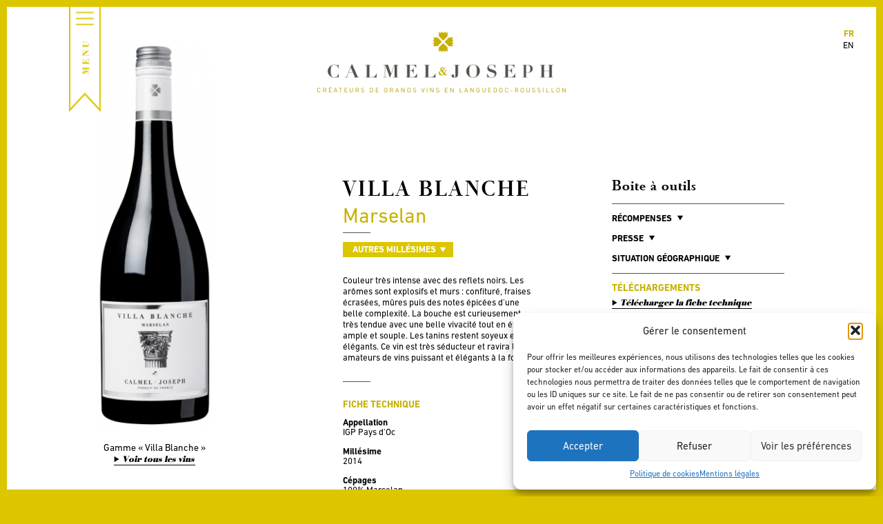

--- FILE ---
content_type: text/html; charset=UTF-8
request_url: https://www.calmel-joseph.com/vin/3291/-marselan-2014/
body_size: 12331
content:
<!doctype html>
<!--[if lt IE 7]> <html class="no-js lt-ie9 lt-ie8 lt-ie7 " lang="fr-FR"> <![endif]-->
<!--[if IE 7]>    <html class="no-js lt-ie9 lt-ie8 " lang="fr-FR"> <![endif]-->
<!--[if IE 8]>    <html class="no-js lt-ie9 " lang="fr-FR"> <![endif]-->
<!--[if gt IE 8]><!--> <html class="no-js " lang="fr-FR"> <!--<![endif]-->
<head>
	<meta name="viewport" content="width=device-width, initial-scale=1" />
	<meta charset="UTF-8">

	<title>Villa Blanche &#8211; Calmel &amp; Joseph</title>

	<link rel="apple-touch-icon-precomposed" sizes="114x114" href="https://www.calmel-joseph.com/apple-touch-icon-114x114.png">
	<link rel="apple-touch-icon-precomposed" sizes="72x72" href="https://www.calmel-joseph.com/apple-touch-icon-72x72.png">
	<link rel="apple-touch-icon-precomposed" href="https://www.calmel-joseph.com/apple-touch-icon-precomposed.png">
	<link rel="shortcut icon" href="https://www.calmel-joseph.com/favicon.ico">

	<meta name='robots' content='max-image-preview:large' />
	<style>img:is([sizes="auto" i], [sizes^="auto," i]) { contain-intrinsic-size: 3000px 1500px }</style>
	<link rel="alternate" hreflang="fr-fr" href="https://www.calmel-joseph.com/vin/3291/villa-blanche-marselan-2014/" />
<link rel="alternate" hreflang="en-us" href="https://www.calmel-joseph.com/en/vin/3295/villa-blanche-marselan-2014/" />
<link rel="alternate" hreflang="zh-cn" href="https://www.calmel-joseph.com/cn/vin/3294/%e7%99%bd%e5%ba%84-%e9%a9%ac%e7%91%9f%e5%85%b0-2014/" />
<link rel="alternate" hreflang="x-default" href="https://www.calmel-joseph.com/vin/3291/villa-blanche-marselan-2014/" />
<link rel='dns-prefetch' href='//static.addtoany.com' />
<script type="text/javascript">
/* <![CDATA[ */
window._wpemojiSettings = {"baseUrl":"https:\/\/s.w.org\/images\/core\/emoji\/16.0.1\/72x72\/","ext":".png","svgUrl":"https:\/\/s.w.org\/images\/core\/emoji\/16.0.1\/svg\/","svgExt":".svg","source":{"concatemoji":"https:\/\/www.calmel-joseph.com\/wp-includes\/js\/wp-emoji-release.min.js?ver=6.8.3"}};
/*! This file is auto-generated */
!function(s,n){var o,i,e;function c(e){try{var t={supportTests:e,timestamp:(new Date).valueOf()};sessionStorage.setItem(o,JSON.stringify(t))}catch(e){}}function p(e,t,n){e.clearRect(0,0,e.canvas.width,e.canvas.height),e.fillText(t,0,0);var t=new Uint32Array(e.getImageData(0,0,e.canvas.width,e.canvas.height).data),a=(e.clearRect(0,0,e.canvas.width,e.canvas.height),e.fillText(n,0,0),new Uint32Array(e.getImageData(0,0,e.canvas.width,e.canvas.height).data));return t.every(function(e,t){return e===a[t]})}function u(e,t){e.clearRect(0,0,e.canvas.width,e.canvas.height),e.fillText(t,0,0);for(var n=e.getImageData(16,16,1,1),a=0;a<n.data.length;a++)if(0!==n.data[a])return!1;return!0}function f(e,t,n,a){switch(t){case"flag":return n(e,"\ud83c\udff3\ufe0f\u200d\u26a7\ufe0f","\ud83c\udff3\ufe0f\u200b\u26a7\ufe0f")?!1:!n(e,"\ud83c\udde8\ud83c\uddf6","\ud83c\udde8\u200b\ud83c\uddf6")&&!n(e,"\ud83c\udff4\udb40\udc67\udb40\udc62\udb40\udc65\udb40\udc6e\udb40\udc67\udb40\udc7f","\ud83c\udff4\u200b\udb40\udc67\u200b\udb40\udc62\u200b\udb40\udc65\u200b\udb40\udc6e\u200b\udb40\udc67\u200b\udb40\udc7f");case"emoji":return!a(e,"\ud83e\udedf")}return!1}function g(e,t,n,a){var r="undefined"!=typeof WorkerGlobalScope&&self instanceof WorkerGlobalScope?new OffscreenCanvas(300,150):s.createElement("canvas"),o=r.getContext("2d",{willReadFrequently:!0}),i=(o.textBaseline="top",o.font="600 32px Arial",{});return e.forEach(function(e){i[e]=t(o,e,n,a)}),i}function t(e){var t=s.createElement("script");t.src=e,t.defer=!0,s.head.appendChild(t)}"undefined"!=typeof Promise&&(o="wpEmojiSettingsSupports",i=["flag","emoji"],n.supports={everything:!0,everythingExceptFlag:!0},e=new Promise(function(e){s.addEventListener("DOMContentLoaded",e,{once:!0})}),new Promise(function(t){var n=function(){try{var e=JSON.parse(sessionStorage.getItem(o));if("object"==typeof e&&"number"==typeof e.timestamp&&(new Date).valueOf()<e.timestamp+604800&&"object"==typeof e.supportTests)return e.supportTests}catch(e){}return null}();if(!n){if("undefined"!=typeof Worker&&"undefined"!=typeof OffscreenCanvas&&"undefined"!=typeof URL&&URL.createObjectURL&&"undefined"!=typeof Blob)try{var e="postMessage("+g.toString()+"("+[JSON.stringify(i),f.toString(),p.toString(),u.toString()].join(",")+"));",a=new Blob([e],{type:"text/javascript"}),r=new Worker(URL.createObjectURL(a),{name:"wpTestEmojiSupports"});return void(r.onmessage=function(e){c(n=e.data),r.terminate(),t(n)})}catch(e){}c(n=g(i,f,p,u))}t(n)}).then(function(e){for(var t in e)n.supports[t]=e[t],n.supports.everything=n.supports.everything&&n.supports[t],"flag"!==t&&(n.supports.everythingExceptFlag=n.supports.everythingExceptFlag&&n.supports[t]);n.supports.everythingExceptFlag=n.supports.everythingExceptFlag&&!n.supports.flag,n.DOMReady=!1,n.readyCallback=function(){n.DOMReady=!0}}).then(function(){return e}).then(function(){var e;n.supports.everything||(n.readyCallback(),(e=n.source||{}).concatemoji?t(e.concatemoji):e.wpemoji&&e.twemoji&&(t(e.twemoji),t(e.wpemoji)))}))}((window,document),window._wpemojiSettings);
/* ]]> */
</script>
<style id='wp-emoji-styles-inline-css' type='text/css'>

	img.wp-smiley, img.emoji {
		display: inline !important;
		border: none !important;
		box-shadow: none !important;
		height: 1em !important;
		width: 1em !important;
		margin: 0 0.07em !important;
		vertical-align: -0.1em !important;
		background: none !important;
		padding: 0 !important;
	}
</style>
<style id='classic-theme-styles-inline-css' type='text/css'>
/*! This file is auto-generated */
.wp-block-button__link{color:#fff;background-color:#32373c;border-radius:9999px;box-shadow:none;text-decoration:none;padding:calc(.667em + 2px) calc(1.333em + 2px);font-size:1.125em}.wp-block-file__button{background:#32373c;color:#fff;text-decoration:none}
</style>
<style id='global-styles-inline-css' type='text/css'>
:root{--wp--preset--aspect-ratio--square: 1;--wp--preset--aspect-ratio--4-3: 4/3;--wp--preset--aspect-ratio--3-4: 3/4;--wp--preset--aspect-ratio--3-2: 3/2;--wp--preset--aspect-ratio--2-3: 2/3;--wp--preset--aspect-ratio--16-9: 16/9;--wp--preset--aspect-ratio--9-16: 9/16;--wp--preset--color--black: #000000;--wp--preset--color--cyan-bluish-gray: #abb8c3;--wp--preset--color--white: #ffffff;--wp--preset--color--pale-pink: #f78da7;--wp--preset--color--vivid-red: #cf2e2e;--wp--preset--color--luminous-vivid-orange: #ff6900;--wp--preset--color--luminous-vivid-amber: #fcb900;--wp--preset--color--light-green-cyan: #7bdcb5;--wp--preset--color--vivid-green-cyan: #00d084;--wp--preset--color--pale-cyan-blue: #8ed1fc;--wp--preset--color--vivid-cyan-blue: #0693e3;--wp--preset--color--vivid-purple: #9b51e0;--wp--preset--gradient--vivid-cyan-blue-to-vivid-purple: linear-gradient(135deg,rgba(6,147,227,1) 0%,rgb(155,81,224) 100%);--wp--preset--gradient--light-green-cyan-to-vivid-green-cyan: linear-gradient(135deg,rgb(122,220,180) 0%,rgb(0,208,130) 100%);--wp--preset--gradient--luminous-vivid-amber-to-luminous-vivid-orange: linear-gradient(135deg,rgba(252,185,0,1) 0%,rgba(255,105,0,1) 100%);--wp--preset--gradient--luminous-vivid-orange-to-vivid-red: linear-gradient(135deg,rgba(255,105,0,1) 0%,rgb(207,46,46) 100%);--wp--preset--gradient--very-light-gray-to-cyan-bluish-gray: linear-gradient(135deg,rgb(238,238,238) 0%,rgb(169,184,195) 100%);--wp--preset--gradient--cool-to-warm-spectrum: linear-gradient(135deg,rgb(74,234,220) 0%,rgb(151,120,209) 20%,rgb(207,42,186) 40%,rgb(238,44,130) 60%,rgb(251,105,98) 80%,rgb(254,248,76) 100%);--wp--preset--gradient--blush-light-purple: linear-gradient(135deg,rgb(255,206,236) 0%,rgb(152,150,240) 100%);--wp--preset--gradient--blush-bordeaux: linear-gradient(135deg,rgb(254,205,165) 0%,rgb(254,45,45) 50%,rgb(107,0,62) 100%);--wp--preset--gradient--luminous-dusk: linear-gradient(135deg,rgb(255,203,112) 0%,rgb(199,81,192) 50%,rgb(65,88,208) 100%);--wp--preset--gradient--pale-ocean: linear-gradient(135deg,rgb(255,245,203) 0%,rgb(182,227,212) 50%,rgb(51,167,181) 100%);--wp--preset--gradient--electric-grass: linear-gradient(135deg,rgb(202,248,128) 0%,rgb(113,206,126) 100%);--wp--preset--gradient--midnight: linear-gradient(135deg,rgb(2,3,129) 0%,rgb(40,116,252) 100%);--wp--preset--font-size--small: 13px;--wp--preset--font-size--medium: 20px;--wp--preset--font-size--large: 36px;--wp--preset--font-size--x-large: 42px;--wp--preset--spacing--20: 0.44rem;--wp--preset--spacing--30: 0.67rem;--wp--preset--spacing--40: 1rem;--wp--preset--spacing--50: 1.5rem;--wp--preset--spacing--60: 2.25rem;--wp--preset--spacing--70: 3.38rem;--wp--preset--spacing--80: 5.06rem;--wp--preset--shadow--natural: 6px 6px 9px rgba(0, 0, 0, 0.2);--wp--preset--shadow--deep: 12px 12px 50px rgba(0, 0, 0, 0.4);--wp--preset--shadow--sharp: 6px 6px 0px rgba(0, 0, 0, 0.2);--wp--preset--shadow--outlined: 6px 6px 0px -3px rgba(255, 255, 255, 1), 6px 6px rgba(0, 0, 0, 1);--wp--preset--shadow--crisp: 6px 6px 0px rgba(0, 0, 0, 1);}:where(.is-layout-flex){gap: 0.5em;}:where(.is-layout-grid){gap: 0.5em;}body .is-layout-flex{display: flex;}.is-layout-flex{flex-wrap: wrap;align-items: center;}.is-layout-flex > :is(*, div){margin: 0;}body .is-layout-grid{display: grid;}.is-layout-grid > :is(*, div){margin: 0;}:where(.wp-block-columns.is-layout-flex){gap: 2em;}:where(.wp-block-columns.is-layout-grid){gap: 2em;}:where(.wp-block-post-template.is-layout-flex){gap: 1.25em;}:where(.wp-block-post-template.is-layout-grid){gap: 1.25em;}.has-black-color{color: var(--wp--preset--color--black) !important;}.has-cyan-bluish-gray-color{color: var(--wp--preset--color--cyan-bluish-gray) !important;}.has-white-color{color: var(--wp--preset--color--white) !important;}.has-pale-pink-color{color: var(--wp--preset--color--pale-pink) !important;}.has-vivid-red-color{color: var(--wp--preset--color--vivid-red) !important;}.has-luminous-vivid-orange-color{color: var(--wp--preset--color--luminous-vivid-orange) !important;}.has-luminous-vivid-amber-color{color: var(--wp--preset--color--luminous-vivid-amber) !important;}.has-light-green-cyan-color{color: var(--wp--preset--color--light-green-cyan) !important;}.has-vivid-green-cyan-color{color: var(--wp--preset--color--vivid-green-cyan) !important;}.has-pale-cyan-blue-color{color: var(--wp--preset--color--pale-cyan-blue) !important;}.has-vivid-cyan-blue-color{color: var(--wp--preset--color--vivid-cyan-blue) !important;}.has-vivid-purple-color{color: var(--wp--preset--color--vivid-purple) !important;}.has-black-background-color{background-color: var(--wp--preset--color--black) !important;}.has-cyan-bluish-gray-background-color{background-color: var(--wp--preset--color--cyan-bluish-gray) !important;}.has-white-background-color{background-color: var(--wp--preset--color--white) !important;}.has-pale-pink-background-color{background-color: var(--wp--preset--color--pale-pink) !important;}.has-vivid-red-background-color{background-color: var(--wp--preset--color--vivid-red) !important;}.has-luminous-vivid-orange-background-color{background-color: var(--wp--preset--color--luminous-vivid-orange) !important;}.has-luminous-vivid-amber-background-color{background-color: var(--wp--preset--color--luminous-vivid-amber) !important;}.has-light-green-cyan-background-color{background-color: var(--wp--preset--color--light-green-cyan) !important;}.has-vivid-green-cyan-background-color{background-color: var(--wp--preset--color--vivid-green-cyan) !important;}.has-pale-cyan-blue-background-color{background-color: var(--wp--preset--color--pale-cyan-blue) !important;}.has-vivid-cyan-blue-background-color{background-color: var(--wp--preset--color--vivid-cyan-blue) !important;}.has-vivid-purple-background-color{background-color: var(--wp--preset--color--vivid-purple) !important;}.has-black-border-color{border-color: var(--wp--preset--color--black) !important;}.has-cyan-bluish-gray-border-color{border-color: var(--wp--preset--color--cyan-bluish-gray) !important;}.has-white-border-color{border-color: var(--wp--preset--color--white) !important;}.has-pale-pink-border-color{border-color: var(--wp--preset--color--pale-pink) !important;}.has-vivid-red-border-color{border-color: var(--wp--preset--color--vivid-red) !important;}.has-luminous-vivid-orange-border-color{border-color: var(--wp--preset--color--luminous-vivid-orange) !important;}.has-luminous-vivid-amber-border-color{border-color: var(--wp--preset--color--luminous-vivid-amber) !important;}.has-light-green-cyan-border-color{border-color: var(--wp--preset--color--light-green-cyan) !important;}.has-vivid-green-cyan-border-color{border-color: var(--wp--preset--color--vivid-green-cyan) !important;}.has-pale-cyan-blue-border-color{border-color: var(--wp--preset--color--pale-cyan-blue) !important;}.has-vivid-cyan-blue-border-color{border-color: var(--wp--preset--color--vivid-cyan-blue) !important;}.has-vivid-purple-border-color{border-color: var(--wp--preset--color--vivid-purple) !important;}.has-vivid-cyan-blue-to-vivid-purple-gradient-background{background: var(--wp--preset--gradient--vivid-cyan-blue-to-vivid-purple) !important;}.has-light-green-cyan-to-vivid-green-cyan-gradient-background{background: var(--wp--preset--gradient--light-green-cyan-to-vivid-green-cyan) !important;}.has-luminous-vivid-amber-to-luminous-vivid-orange-gradient-background{background: var(--wp--preset--gradient--luminous-vivid-amber-to-luminous-vivid-orange) !important;}.has-luminous-vivid-orange-to-vivid-red-gradient-background{background: var(--wp--preset--gradient--luminous-vivid-orange-to-vivid-red) !important;}.has-very-light-gray-to-cyan-bluish-gray-gradient-background{background: var(--wp--preset--gradient--very-light-gray-to-cyan-bluish-gray) !important;}.has-cool-to-warm-spectrum-gradient-background{background: var(--wp--preset--gradient--cool-to-warm-spectrum) !important;}.has-blush-light-purple-gradient-background{background: var(--wp--preset--gradient--blush-light-purple) !important;}.has-blush-bordeaux-gradient-background{background: var(--wp--preset--gradient--blush-bordeaux) !important;}.has-luminous-dusk-gradient-background{background: var(--wp--preset--gradient--luminous-dusk) !important;}.has-pale-ocean-gradient-background{background: var(--wp--preset--gradient--pale-ocean) !important;}.has-electric-grass-gradient-background{background: var(--wp--preset--gradient--electric-grass) !important;}.has-midnight-gradient-background{background: var(--wp--preset--gradient--midnight) !important;}.has-small-font-size{font-size: var(--wp--preset--font-size--small) !important;}.has-medium-font-size{font-size: var(--wp--preset--font-size--medium) !important;}.has-large-font-size{font-size: var(--wp--preset--font-size--large) !important;}.has-x-large-font-size{font-size: var(--wp--preset--font-size--x-large) !important;}
:where(.wp-block-post-template.is-layout-flex){gap: 1.25em;}:where(.wp-block-post-template.is-layout-grid){gap: 1.25em;}
:where(.wp-block-columns.is-layout-flex){gap: 2em;}:where(.wp-block-columns.is-layout-grid){gap: 2em;}
:root :where(.wp-block-pullquote){font-size: 1.5em;line-height: 1.6;}
</style>
<link rel='stylesheet' id='contact-form-7-css' href='https://www.calmel-joseph.com/wp-content/plugins/contact-form-7/includes/css/styles.css?ver=6.1.4' type='text/css' media='all' />
<link rel='stylesheet' id='wpml-legacy-dropdown-0-css' href='https://www.calmel-joseph.com/wp-content/plugins/sitepress-multilingual-cms/templates/language-switchers/legacy-dropdown/style.min.css?ver=1' type='text/css' media='all' />
<style id='wpml-legacy-dropdown-0-inline-css' type='text/css'>
.wpml-ls-statics-shortcode_actions, .wpml-ls-statics-shortcode_actions .wpml-ls-sub-menu, .wpml-ls-statics-shortcode_actions a {border-color:#cdcdcd;}.wpml-ls-statics-shortcode_actions a, .wpml-ls-statics-shortcode_actions .wpml-ls-sub-menu a, .wpml-ls-statics-shortcode_actions .wpml-ls-sub-menu a:link, .wpml-ls-statics-shortcode_actions li:not(.wpml-ls-current-language) .wpml-ls-link, .wpml-ls-statics-shortcode_actions li:not(.wpml-ls-current-language) .wpml-ls-link:link {color:#444444;background-color:#ffffff;}.wpml-ls-statics-shortcode_actions .wpml-ls-sub-menu a:hover,.wpml-ls-statics-shortcode_actions .wpml-ls-sub-menu a:focus, .wpml-ls-statics-shortcode_actions .wpml-ls-sub-menu a:link:hover, .wpml-ls-statics-shortcode_actions .wpml-ls-sub-menu a:link:focus {color:#000000;background-color:#eeeeee;}.wpml-ls-statics-shortcode_actions .wpml-ls-current-language > a {color:#444444;background-color:#ffffff;}.wpml-ls-statics-shortcode_actions .wpml-ls-current-language:hover>a, .wpml-ls-statics-shortcode_actions .wpml-ls-current-language>a:focus {color:#000000;background-color:#eeeeee;}
</style>
<link rel='stylesheet' id='cmplz-general-css' href='https://www.calmel-joseph.com/wp-content/plugins/complianz-gdpr/assets/css/cookieblocker.min.css?ver=1765955692' type='text/css' media='all' />
<link rel='stylesheet' id='main-style-css' href='https://www.calmel-joseph.com/wp-content/themes/calmeljoseph/style.css?ver=27' type='text/css' media='all' />
<script type="text/javascript" src="https://www.calmel-joseph.com/wp-content/plugins/sitepress-multilingual-cms/templates/language-switchers/legacy-dropdown/script.min.js?ver=1" id="wpml-legacy-dropdown-0-js"></script>
<script type="text/javascript" src="https://static.addtoany.com/menu/page.js?ver=1" id="addtoany-js"></script>
<link rel="https://api.w.org/" href="https://www.calmel-joseph.com/wp-json/" /><link rel="canonical" href="https://www.calmel-joseph.com/vin/3291/villa-blanche-marselan-2014/" />
<link rel='shortlink' href='https://www.calmel-joseph.com/?p=3291' />
<link rel="alternate" title="oEmbed (JSON)" type="application/json+oembed" href="https://www.calmel-joseph.com/wp-json/oembed/1.0/embed?url=https%3A%2F%2Fwww.calmel-joseph.com%2Fvin%2F3291%2Fvilla-blanche-marselan-2014%2F" />
<link rel="alternate" title="oEmbed (XML)" type="text/xml+oembed" href="https://www.calmel-joseph.com/wp-json/oembed/1.0/embed?url=https%3A%2F%2Fwww.calmel-joseph.com%2Fvin%2F3291%2Fvilla-blanche-marselan-2014%2F&#038;format=xml" />
<meta name="generator" content="WPML ver:4.8.6 stt:61,1,4;" />
			<style>.cmplz-hidden {
					display: none !important;
				}</style><link rel="icon" href="https://www.calmel-joseph.com/wp-content/uploads/2023/05/favicon.ico" sizes="32x32" />
<link rel="icon" href="https://www.calmel-joseph.com/wp-content/uploads/2023/05/favicon.ico" sizes="192x192" />
<link rel="apple-touch-icon" href="https://www.calmel-joseph.com/wp-content/uploads/2023/05/favicon.ico" />
<meta name="msapplication-TileImage" content="https://www.calmel-joseph.com/wp-content/uploads/2023/05/favicon.ico" />

</head>

<body data-cmplz=1 class="wp-singular calmeljoseph_wine-template-default single single-calmeljoseph_wine postid-3291 wp-theme-calmeljoseph">
	<div class="screen-borders">
		<div class="top"></div>
		<div class="right"></div>
		<div class="bottom"></div>
		<div class="left"></div>
	</div>
	<div id="container">
		<div id="head" class="header black">
						<div id="site-title">

								<a href="https://www.calmel-joseph.com/">
					<img src="https://www.calmel-joseph.com/wp-content/themes/calmeljoseph/img/logo-white-fr.png" alt="Calmel &amp; Joseph - Créateurs de grands vins en Languedoc-Roussillon" class="white" />
					<img src="https://www.calmel-joseph.com/wp-content/themes/calmeljoseph/img/logo-black-fr.png" alt="Calmel &amp; Joseph - Créateurs de grands vins en Languedoc-Roussillon" class="black" />
				</a>
							</div><!-- #site-title -->

			<div id="nav-main" class="nav">
				<div class="button"><img src="https://www.calmel-joseph.com/wp-content/themes/calmeljoseph/img/button-menu-fr.png?v=2" alt="Menu" /></div>

				<div class="nav-container">
					<div class="va-outer">
						<div class="va-inner">
							<p style="text-align: center"><img style="width: 400px;margin-bottom: 32px" src="https://www.calmel-joseph.com/wp-content/uploads/2022/05/Logp_calmel__joseph2x.jpg"/></p>
							<div class="menu-container clearfix"><ul id="menu-menu-principal" class="menu"><li id="menu-item-6" class="titlefont menu-item menu-item-type-custom menu-item-object-custom menu-item-home menu-item-6"><a href="https://www.calmel-joseph.com/">L&rsquo;UNIVERS CALMEL &#038; JOSEPH</a></li>
<li id="menu-item-5579" class="menu-item menu-item-type-post_type menu-item-object-page menu-item-5579"><a href="https://www.calmel-joseph.com/le-domaine/">Le Domaine</a></li>
<li id="menu-item-12233" class="menu-item menu-item-type-post_type menu-item-object-page menu-item-12233"><a href="https://www.calmel-joseph.com/nos-valeurs/">Nos Valeurs</a></li>
<li id="menu-item-52" class="menu-item menu-item-type-post_type menu-item-object-page menu-item-52"><a href="https://www.calmel-joseph.com/nos-vignobles/">Les vignobles</a></li>
<li id="menu-item-69" class="menu-item menu-item-type-post_type menu-item-object-page menu-item-has-children menu-item-69"><a href="https://www.calmel-joseph.com/nos-vins/">Les vins</a>
<ul class="sub-menu">
	<li id="menu-item-5726" class="menu-item menu-item-type-post_type menu-item-object-page menu-item-5726"><a href="https://www.calmel-joseph.com/le-domaine-calmel-joseph/">Le Domaine</a></li>
	<li id="menu-item-4391" class="menu-item menu-item-type-post_type menu-item-object-page menu-item-4391"><a href="https://www.calmel-joseph.com/nos-creations/">Nos Créations</a></li>
	<li id="menu-item-4390" class="menu-item menu-item-type-post_type menu-item-object-page menu-item-4390"><a href="https://www.calmel-joseph.com/villa-blanche/">Villa Blanche</a></li>
	<li id="menu-item-6958" class="menu-item menu-item-type-post_type menu-item-object-page menu-item-6958"><a href="https://www.calmel-joseph.com/amstramgram/">Amstramgram</a></li>
</ul>
</li>
<li id="menu-item-430" class="menu-item menu-item-type-post_type menu-item-object-page menu-item-430"><a href="https://www.calmel-joseph.com/nos-recompenses/">Récompenses</a></li>
<li id="menu-item-192" class="menu-item menu-item-type-post_type menu-item-object-page menu-item-192"><a href="https://www.calmel-joseph.com/actualites/">Actualité</a></li>
<li id="menu-item-4394" class="menu-item menu-item-type-post_type menu-item-object-page menu-item-4394"><a href="https://www.calmel-joseph.com/presse/">Presse</a></li>
<li id="menu-item-11587" class="menu-item menu-item-type-custom menu-item-object-custom menu-item-11587"><a href="https://www.calmel-joseph.com/medias/">Galerie</a></li>
</ul><ul class="menu"><li id="menu-item-11589" class="break titlefont menu-item menu-item-type-custom menu-item-object-custom menu-item-11589"><a href="https://domaine.calmel-joseph.com/les-gites/">LES GÎTES</a></li>
<li id="menu-item-11590" class="menu-item menu-item-type-custom menu-item-object-custom menu-item-11590"><a href="https://domaine.calmel-joseph.com/les-gites/les-terroirs/">Les Terroirs</a></li>
<li id="menu-item-11591" class="menu-item menu-item-type-custom menu-item-object-custom menu-item-11591"><a href="https://domaine.calmel-joseph.com/les-gites/les-crus/">Les Crus</a></li>
<li id="menu-item-11592" class="menu-item menu-item-type-custom menu-item-object-custom menu-item-11592"><a href="https://domaine.calmel-joseph.com/les-gites/les-cuvees-rares/">Les Cuvées Rares</a></li>
<li id="menu-item-11593" class="menu-item menu-item-type-custom menu-item-object-custom menu-item-11593"><a href="https://domaine.calmel-joseph.com/les-gites/le-domaine/">Le Domaine</a></li>
<li id="menu-item-11595" class="menu-item menu-item-type-custom menu-item-object-custom menu-item-11595"><a href="https://domaine-calmel-joseph.amenitiz.io/">Réserver</a></li>
</ul><ul class="menu"><li id="menu-item-11588" class="break titlefont menu-item menu-item-type-custom menu-item-object-custom menu-item-11588"><a href="https://domaine.calmel-joseph.com/">L&rsquo;OENOTOURISME</a></li>
<li id="menu-item-11594" class="menu-item menu-item-type-custom menu-item-object-custom menu-item-11594"><a href="https://domaine.calmel-joseph.com/le-caveau/">Le caveau</a></li>
<li id="menu-item-16615" class="menu-item menu-item-type-custom menu-item-object-custom menu-item-16615"><a href="https://domaine.calmel-joseph.com/activites/">Activités</a></li>
<li id="menu-item-16616" class="menu-item menu-item-type-custom menu-item-object-custom menu-item-16616"><a href="https://domaine.calmel-joseph.com/espace-receptif/">Espace réceptif</a></li>
</ul><ul class="menu"><li id="menu-item-11596" class="break titlefont menu-item menu-item-type-custom menu-item-object-custom menu-item-11596"><a href="https://boutique.calmel-joseph.com/">LA BOUTIQUE EN LIGNE</a></li>
<li id="menu-item-11598" class="menu-item menu-item-type-custom menu-item-object-custom menu-item-11598"><a href="https://boutique.calmel-joseph.com/26-nos-gammes">Nos Gammes</a></li>
<li id="menu-item-14097" class="menu-item menu-item-type-custom menu-item-object-custom menu-item-14097"><a href="https://boutique.calmel-joseph.com/27-nos-appellations">Nos Appellations</a></li>
<li id="menu-item-11599" class="menu-item menu-item-type-custom menu-item-object-custom menu-item-11599"><a href="https://boutique.calmel-joseph.com/25-nos-autres-produits">Nos autres produits</a></li>
<li id="menu-item-13426" class="menu-item menu-item-type-custom menu-item-object-custom menu-item-13426"><a href="https://boutique.calmel-joseph.com/24-nos-promotions">Nos promotions</a></li>
<li id="menu-item-11597" class="menu-item menu-item-type-custom menu-item-object-custom menu-item-11597"><a href="https://boutique.calmel-joseph.com/content/6-la-tribu">La Tribu</a></li>
<li id="menu-item-11600" class="menu-item menu-item-type-custom menu-item-object-custom menu-item-11600"><a href="https://boutique.calmel-joseph.com/mon-compte">Mon compte</a></li>
</ul></div>							    <nav class="menu-calmel-mobile">
    	<div class="container-menu">
    		<div class="column1-3">
		    	<div class="menubis">
		    	<div class="image-menu"><a href="/"></a></div>
			        <ul>
			        <li class="dropdown">
<a href="https://www.calmel-joseph.com/" >L'UNIVERS CALMEL & JOSEPH </a><span class="caret"></span>
<ul class="sub-menu">
<li><a href="https://www.calmel-joseph.com/le-domaine/">Le Domaine</a></li>

<li><a href="https://www.calmel-joseph.com/nos-valeurs/">Nos Valeurs</a></li>

<li><a href="https://www.calmel-joseph.com/nos-vignobles/">Les vignobles</a></li>

<li><a href="https://www.calmel-joseph.com/nos-vins/">Les vins</a></li>

<li><a href="https://www.calmel-joseph.com/nos-recompenses/">Récompenses</a></li>

<li><a href="https://www.calmel-joseph.com/actualites/">Actualité</a></li>

<li><a href="https://www.calmel-joseph.com/presse/">Presse</a></li>

<li><a href="https://www.calmel-joseph.com/medias/">Galerie</a></li>
</ul>
</li>
</li>
</li>
</li>
</li>
</li>
</li>
</li>
</li>
<li class="dropdown">
<a href="https://domaine.calmel-joseph.com/les-gites/" >LES GÎTES </a><span class="caret"></span>
<ul class="sub-menu">
<li><a href="https://domaine.calmel-joseph.com/les-gites/les-terroirs/">Les Terroirs</a></li>

<li><a href="https://domaine.calmel-joseph.com/les-gites/les-crus/">Les Crus</a></li>

<li><a href="https://domaine.calmel-joseph.com/les-gites/les-cuvees-rares/">Les Cuvées Rares</a></li>

<li><a href="https://domaine.calmel-joseph.com/les-gites/le-domaine/">Le Domaine</a></li>

<li><a href="https://domaine-calmel-joseph.amenitiz.io/">Réserver</a></li>
</ul>
</li>
</li>
</li>
</li>
</li>
</li>
<li class="dropdown">
<a href="https://domaine.calmel-joseph.com/" >L'OENOTOURISME </a><span class="caret"></span>
<ul class="sub-menu">
<li><a href="https://domaine.calmel-joseph.com/le-caveau/">Le caveau</a></li>
</ul>
</li>
</li>
<li class="dropdown">
<a href="https://boutique.calmel-joseph.com/" >LA BOUTIQUE EN LIGNE </a><span class="caret"></span>
<ul class="sub-menu">
<li><a href="https://boutique.calmel-joseph.com/26-nos-gammes">Nos Gammes</a></li>

<li><a href="https://boutique.calmel-joseph.com/27-nos-appellations">Nos appellations</a></li>

<li><a href="https://boutique.calmel-joseph.com/25-nos-autres-produits">Nos autres produits</a></li>

<li><a href="https://boutique.calmel-joseph.com/24-nos-promotions">Nos promotions</a></li>

<li><a href="https://boutique.calmel-joseph.com/content/6-la-tribu">La Tribu</a></li>

<li><a href="https://boutique.calmel-joseph.com/mon-compte">Mon compte</a></li>
</ul>
</li>
</li>
</li>
</li>
</li>
</li>
</li>
			        </ul>
		    	</div>
	    	</div>
	  		</div>
    	
    </nav>
    							<p style="text-align: center"><a class="menucontact" href="https://www.calmel-joseph.com/contact/" >
								CONTACT
							</a><br /><br />
								<div class="amenu"><a target="_blank" href="https://www.facebook.com/CalmelJoseph"><img  style="width:23px" src="https://www.calmel-joseph.com/wp-content/uploads/2022/05/fb.png"></a> <a target="_blank" href="https://www.instagram.com/calmeletjoseph/?hl=fr"><img style="width:23px" src="https://www.calmel-joseph.com/wp-content/uploads/2022/05/instagram-1.png"></a> <a target="_blank" href="https://www.linkedin.com/company/calmel-joseph/"><img style="width:23px" src="https://www.calmel-joseph.com/wp-content/uploads/2024/03/linkedin-1.png"></a> <a target="_blank" href="https://twitter.com/calmeletjoseph"><img style="width:23px" src="https://domaine.calmel-joseph.com/wp-content/uploads/2022/06/twitter.png"></a></div></p>
						</div><!-- .va-inner -->
					</div><!-- .va-outer -->
				</div><!-- .nav-container -->
			</div><!-- #nav-main -->

			<div class="background"></div>

		</div><!-- #head -->

		<div id="language-selector" class="black">
						<ul>
												<li class="current"><a href="https://www.calmel-joseph.com/vin/3291/villa-blanche-marselan-2014/">fr</a></li>
																<li class=""><a href="https://www.calmel-joseph.com/en/vin/3295/villa-blanche-marselan-2014/">en</a></li>
																			</ul>
		</div><!-- #language-selector -->

	
	<div id="main">
		<div id="wine" class="clearfix">
			<div class="wine-bottle">
								<img src="https://www.calmel-joseph.com/wp-content/uploads/2015/12/VB-marselan-360x1162.jpg" alt="" class="bottle" />
				<div class="wine-range">Gamme  <span>Villa Blanche</span> </div>
				<a href="https://www.calmel-joseph.com/nos-vins/" class="link-arrow">Voir tous les vins</a>
			</div><!-- .wine-bottle -->

			<div class="wine-content">
				<div class="page-header">
					<h1 class="page-title">Villa Blanche</h1>
										<div class="page-subtitle">Marselan</div>
									</div>

								<div class="wine-millesime">
					<div class="label">Autres millésimes <img src="https://www.calmel-joseph.com/wp-content/themes/calmeljoseph/img/arrow-bottom-white.png" alt="" /></div>
					<ul>
																		<li><a href="https://www.calmel-joseph.com/vin/17685/villa-blanche-marselan-2025/">2025</a></li>
																								<li><a href="https://www.calmel-joseph.com/vin/16723/villa-blanche-marselan-2024/">2024</a></li>
																								<li><a href="https://www.calmel-joseph.com/vin/16417/villa-blanche-marselan-2023/">2023</a></li>
																								<li><a href="https://www.calmel-joseph.com/vin/12809/villa-blanche-marselan-2022/">2022</a></li>
																								<li><a href="https://www.calmel-joseph.com/vin/11554/villa-blanche-marselan-2021/">2021</a></li>
																								<li><a href="https://www.calmel-joseph.com/vin/9700/villa-blanche-marselan-2020/">2020</a></li>
																								<li><a href="https://www.calmel-joseph.com/vin/8334/villa-blanche-marselan-2018/">2018</a></li>
																								<li><a href="https://www.calmel-joseph.com/vin/5903/villa-blanche-marselan-2017/">2017</a></li>
																								<li><a href="https://www.calmel-joseph.com/vin/4543/villa-blanche-marselan-2016/">2016</a></li>
																								<li><a href="https://www.calmel-joseph.com/vin/3674/villa-blanche-marselan-2015/">2015</a></li>
																																				<li><a href="https://www.calmel-joseph.com/vin/1588/villa-blanche-marselan-2013/">2013</a></li>
																								<li><a href="https://www.calmel-joseph.com/vin/1417/villa-blanche-marselan-2012/">2012</a></li>
																	</ul>
				</div>
				
								<div class="wine-description">
					<p>Couleur très intense avec des reflets noirs. Les arômes sont explosifs et murs : confituré, fraises écrasées, mûres puis des notes épicées d'une belle complexité. La bouche est curieusement très tendue avec une belle vivacité tout en  étant ample et souple. Les tanins restent soyeux et élégants. Ce vin est très séducteur et ravira les amateurs de vins puissant et élégants à la fois.</p>
				</div>
				
				<div class="wine-specification">
					<h2>Fiche technique</h2>

          
															<h3>Appellation</h3>
					<p>IGP Pays d'Oc</p>
																				<h3>Millésime</h3>
					<p>2014</p>
																				<h3>Cépages</h3>
					<p>100% Marselan</p>
																				<h3>Rendement</h3>
					<p>50 HL / Ha</p>
																				<h3>Degré</h3>
					<p>14,5% alc./vol</p>
																				<h3>Terroir</h3>
					<p>Volcanique, argilo calcaire.<br />
Le climat est typiquement méditerranéen, doux et ensoleillé avec des petites précipitations. Les hivers sont doux, les étés chauds et des sécheresses régulières permettent une maturité parfaite des raisins.</p>
																				<h3>Vinification</h3>
					<p>Vinification traditionnelle , avec un éraflage et un foulage partiel à 50 %. Des pigeages sont effectués quotidiennement avec une température de fermentation située entre 25 et 30°C. La cuvaison totale à durée 3 semaines. Le fermentation malolactique est effectuée durant l’été suivant ( 2015 ) .</p>
																				<h3>Élevage</h3>
					<p>Le vin est élevé en cuve inox pendant 6 mois avant sa mise en bouteille.</p>
														</div>

								<div class="wine-awards" data-id="awards">
					<h2>Récompenses</h2>
					<ul>
																		<li>
							<strong class="name">The Wine Advocate</strong>
							<span class="description">86/100 - Drink 2016-2019</span>
														<a href="https://www.calmel-joseph.com/wp-content/uploads/2016/09/VB-Marselan14.jpg" class="link-arrow" target="_blank">Voir l'article</a>
													</li>
																		<li>
							<strong class="name">Collection Pays d'Oc IGP 2016</strong>
							<span class="description">Cuvée Ambassadrice - Coups de Coeur !</span>
														<a href="https://www.calmel-joseph.com/wp-content/uploads/2016/08/trophée-ambassadeur-IGP-2016-1.jpg" class="link-arrow" target="_blank">Voir l'article</a>
													</li>
																		<li>
							<strong class="name">Decanter 2016</strong>
							<span class="description">Recommandé</span>
													</li>
											</ul>
				</div>
				
								<div class="wine-press" data-id="press">
					<h2>Presse</h2>
					<ul>
																		<li>
							<div class="name">Les 5 du Vin par Hervé Lalau - 12/2016</div>
														<a href="https://www.calmel-joseph.com/wp-content/uploads/2017/03/Présentation1-1.jpg" class="link-arrow" target="_blank">Voir l'article</a>
													</li>
											</ul>
				</div>
				
								<div class="wine-area" data-id="map">
					<h2>Situation géographique</h2>
					<a href="https://www.calmel-joseph.com/zone/igp-pays-doc/" title="En savoir plus sur la zone géographique IGP Pays d’Oc">
						<img src="https://www.calmel-joseph.com/wp-content/themes/calmeljoseph/img/area-default.jpg" alt="" />
						<span class="link-arrow">En savoir plus sur la zone géographique</span>
					</a>
				</div>
				
			</div><!-- .wine-content -->

			<div class="wine-aside">
				<h2>Boite à outils</h2>
				<div class="wine-quicklinks">
					<ul>
												<li><a href="#" data-id="awards">Récompenses</a></li>
																		<li><a href="#" data-id="press">Presse</a></li>
																		<li><a href="#" data-id="map">Situation géographique</a></li>
											</ul>
				</div>

				<div class="wine-downloads">
					<h3>Téléchargements</h3>
					<ul>
						<li><a href="https://www.calmel-joseph.com/wp-content/plugins/cj-wine-pdf/index.php?wine_id=3291&amp;lang=fr" target="_blank" class="link-arrow">Télécharger la fiche technique</a></li>
											</ul>
				</div>

				<div class="wine-share">
					<h3>Partager</h3>
					<div class="a2a_kit a2a_default_style">
						<ul>
							<li><a class="a2a_button_email"  href="http://www.addthis.com/bookmark.php" class="addthis_button_email"><img src="https://www.calmel-joseph.com/wp-content/themes/calmeljoseph/img/icon-mail.png" alt="Mail" /></a></li>
							<li><a class="a2a_button_facebook"  href="http://www.addthis.com/bookmark.php" class="addthis_button_facebook"><img src="https://www.calmel-joseph.com/wp-content/themes/calmeljoseph/img/icon-facebook.png" alt="Facebook" /></a></li>
							<li><a class="a2a_button_twitter"  href="http://www.addthis.com/bookmark.php" class="addthis_button_twitter"><img src="https://www.calmel-joseph.com/wp-content/themes/calmeljoseph/img/icon-twitter.png" alt="Twitter" /></a></li>
						</ul>
					</div>
				</div>
                
                
                
				<div class="engraving"><img src="https://www.calmel-joseph.com/wp-content/themes/calmeljoseph/img/engraving/corkscrew.png" alt="" /></div>
			</div><!-- .wine-aside -->

			<div class="scroll-top">
				<div class="arrow arrow-up">
					<img src="https://www.calmel-joseph.com/wp-content/themes/calmeljoseph/img/navigation-up-1.png" alt="" class="part-1" /><img src="https://www.calmel-joseph.com/wp-content/themes/calmeljoseph/img/navigation-up-2.png" alt="" class="part-2" /><img src="https://www.calmel-joseph.com/wp-content/themes/calmeljoseph/img/navigation-up-3.png" alt="" class="part-3" />
				</div>
			</div>
		</div><!-- #wine -->
	</div><!-- #main -->




		<div id="foot" class="footer">
			
			<div id="nav-secondary" class="nav">
				<ul>
					<li><a href="https://www.calmel-joseph.com/mentions-legales/">Mentions légales</a></li>
					<li class="facebook"><a href="http://www.facebook.com/CalmelJoseph" target="_blank"><img src="https://www.calmel-joseph.com/wp-content/themes/calmeljoseph/img/icon-facebook-2.png" alt="Facebook" /></a></li>
				</ul>
			</div><!-- #nav-secondary -->

			<div id="copyright">
				<a href="http://www.agence-s.fr" target="_blank">Design by Agence-S</a>
			</div><!-- #copyright -->
		</div><!-- #foot -->
	</div><!-- #container -->

	<script type="speculationrules">
{"prefetch":[{"source":"document","where":{"and":[{"href_matches":"\/*"},{"not":{"href_matches":["\/wp-*.php","\/wp-admin\/*","\/wp-content\/uploads\/*","\/wp-content\/*","\/wp-content\/plugins\/*","\/wp-content\/themes\/calmeljoseph\/*","\/*\\?(.+)"]}},{"not":{"selector_matches":"a[rel~=\"nofollow\"]"}},{"not":{"selector_matches":".no-prefetch, .no-prefetch a"}}]},"eagerness":"conservative"}]}
</script>

<!-- Consent Management powered by Complianz | GDPR/CCPA Cookie Consent https://wordpress.org/plugins/complianz-gdpr -->
<div id="cmplz-cookiebanner-container"><div class="cmplz-cookiebanner cmplz-hidden banner-1 banniere-a optin cmplz-bottom-right cmplz-categories-type-view-preferences" aria-modal="true" data-nosnippet="true" role="dialog" aria-live="polite" aria-labelledby="cmplz-header-1-optin" aria-describedby="cmplz-message-1-optin">
	<div class="cmplz-header">
		<div class="cmplz-logo"></div>
		<div class="cmplz-title" id="cmplz-header-1-optin">Gérer le consentement</div>
		<div class="cmplz-close" tabindex="0" role="button" aria-label="Fermer la boîte de dialogue">
			<svg aria-hidden="true" focusable="false" data-prefix="fas" data-icon="times" class="svg-inline--fa fa-times fa-w-11" role="img" xmlns="http://www.w3.org/2000/svg" viewBox="0 0 352 512"><path fill="currentColor" d="M242.72 256l100.07-100.07c12.28-12.28 12.28-32.19 0-44.48l-22.24-22.24c-12.28-12.28-32.19-12.28-44.48 0L176 189.28 75.93 89.21c-12.28-12.28-32.19-12.28-44.48 0L9.21 111.45c-12.28 12.28-12.28 32.19 0 44.48L109.28 256 9.21 356.07c-12.28 12.28-12.28 32.19 0 44.48l22.24 22.24c12.28 12.28 32.2 12.28 44.48 0L176 322.72l100.07 100.07c12.28 12.28 32.2 12.28 44.48 0l22.24-22.24c12.28-12.28 12.28-32.19 0-44.48L242.72 256z"></path></svg>
		</div>
	</div>

	<div class="cmplz-divider cmplz-divider-header"></div>
	<div class="cmplz-body">
		<div class="cmplz-message" id="cmplz-message-1-optin">Pour offrir les meilleures expériences, nous utilisons des technologies telles que les cookies pour stocker et/ou accéder aux informations des appareils. Le fait de consentir à ces technologies nous permettra de traiter des données telles que le comportement de navigation ou les ID uniques sur ce site. Le fait de ne pas consentir ou de retirer son consentement peut avoir un effet négatif sur certaines caractéristiques et fonctions.</div>
		<!-- categories start -->
		<div class="cmplz-categories">
			<details class="cmplz-category cmplz-functional" >
				<summary>
						<span class="cmplz-category-header">
							<span class="cmplz-category-title">Fonctionnel</span>
							<span class='cmplz-always-active'>
								<span class="cmplz-banner-checkbox">
									<input type="checkbox"
										   id="cmplz-functional-optin"
										   data-category="cmplz_functional"
										   class="cmplz-consent-checkbox cmplz-functional"
										   size="40"
										   value="1"/>
									<label class="cmplz-label" for="cmplz-functional-optin"><span class="screen-reader-text">Fonctionnel</span></label>
								</span>
								Toujours activé							</span>
							<span class="cmplz-icon cmplz-open">
								<svg xmlns="http://www.w3.org/2000/svg" viewBox="0 0 448 512"  height="18" ><path d="M224 416c-8.188 0-16.38-3.125-22.62-9.375l-192-192c-12.5-12.5-12.5-32.75 0-45.25s32.75-12.5 45.25 0L224 338.8l169.4-169.4c12.5-12.5 32.75-12.5 45.25 0s12.5 32.75 0 45.25l-192 192C240.4 412.9 232.2 416 224 416z"/></svg>
							</span>
						</span>
				</summary>
				<div class="cmplz-description">
					<span class="cmplz-description-functional">L’accès ou le stockage technique est strictement nécessaire dans la finalité d’intérêt légitime de permettre l’utilisation d’un service spécifique explicitement demandé par l’abonné ou l’utilisateur, ou dans le seul but d’effectuer la transmission d’une communication sur un réseau de communications électroniques.</span>
				</div>
			</details>

			<details class="cmplz-category cmplz-preferences" >
				<summary>
						<span class="cmplz-category-header">
							<span class="cmplz-category-title">Préférences</span>
							<span class="cmplz-banner-checkbox">
								<input type="checkbox"
									   id="cmplz-preferences-optin"
									   data-category="cmplz_preferences"
									   class="cmplz-consent-checkbox cmplz-preferences"
									   size="40"
									   value="1"/>
								<label class="cmplz-label" for="cmplz-preferences-optin"><span class="screen-reader-text">Préférences</span></label>
							</span>
							<span class="cmplz-icon cmplz-open">
								<svg xmlns="http://www.w3.org/2000/svg" viewBox="0 0 448 512"  height="18" ><path d="M224 416c-8.188 0-16.38-3.125-22.62-9.375l-192-192c-12.5-12.5-12.5-32.75 0-45.25s32.75-12.5 45.25 0L224 338.8l169.4-169.4c12.5-12.5 32.75-12.5 45.25 0s12.5 32.75 0 45.25l-192 192C240.4 412.9 232.2 416 224 416z"/></svg>
							</span>
						</span>
				</summary>
				<div class="cmplz-description">
					<span class="cmplz-description-preferences">L’accès ou le stockage technique est nécessaire dans la finalité d’intérêt légitime de stocker des préférences qui ne sont pas demandées par l’abonné ou l’internaute.</span>
				</div>
			</details>

			<details class="cmplz-category cmplz-statistics" >
				<summary>
						<span class="cmplz-category-header">
							<span class="cmplz-category-title">Statistiques</span>
							<span class="cmplz-banner-checkbox">
								<input type="checkbox"
									   id="cmplz-statistics-optin"
									   data-category="cmplz_statistics"
									   class="cmplz-consent-checkbox cmplz-statistics"
									   size="40"
									   value="1"/>
								<label class="cmplz-label" for="cmplz-statistics-optin"><span class="screen-reader-text">Statistiques</span></label>
							</span>
							<span class="cmplz-icon cmplz-open">
								<svg xmlns="http://www.w3.org/2000/svg" viewBox="0 0 448 512"  height="18" ><path d="M224 416c-8.188 0-16.38-3.125-22.62-9.375l-192-192c-12.5-12.5-12.5-32.75 0-45.25s32.75-12.5 45.25 0L224 338.8l169.4-169.4c12.5-12.5 32.75-12.5 45.25 0s12.5 32.75 0 45.25l-192 192C240.4 412.9 232.2 416 224 416z"/></svg>
							</span>
						</span>
				</summary>
				<div class="cmplz-description">
					<span class="cmplz-description-statistics">Le stockage ou l’accès technique qui est utilisé exclusivement à des fins statistiques.</span>
					<span class="cmplz-description-statistics-anonymous">Le stockage ou l’accès technique qui est utilisé exclusivement dans des finalités statistiques anonymes. En l’absence d’une assignation à comparaître, d’une conformité volontaire de la part de votre fournisseur d’accès à internet ou d’enregistrements supplémentaires provenant d’une tierce partie, les informations stockées ou extraites à cette seule fin ne peuvent généralement pas être utilisées pour vous identifier.</span>
				</div>
			</details>
			<details class="cmplz-category cmplz-marketing" >
				<summary>
						<span class="cmplz-category-header">
							<span class="cmplz-category-title">Marketing</span>
							<span class="cmplz-banner-checkbox">
								<input type="checkbox"
									   id="cmplz-marketing-optin"
									   data-category="cmplz_marketing"
									   class="cmplz-consent-checkbox cmplz-marketing"
									   size="40"
									   value="1"/>
								<label class="cmplz-label" for="cmplz-marketing-optin"><span class="screen-reader-text">Marketing</span></label>
							</span>
							<span class="cmplz-icon cmplz-open">
								<svg xmlns="http://www.w3.org/2000/svg" viewBox="0 0 448 512"  height="18" ><path d="M224 416c-8.188 0-16.38-3.125-22.62-9.375l-192-192c-12.5-12.5-12.5-32.75 0-45.25s32.75-12.5 45.25 0L224 338.8l169.4-169.4c12.5-12.5 32.75-12.5 45.25 0s12.5 32.75 0 45.25l-192 192C240.4 412.9 232.2 416 224 416z"/></svg>
							</span>
						</span>
				</summary>
				<div class="cmplz-description">
					<span class="cmplz-description-marketing">L’accès ou le stockage technique est nécessaire pour créer des profils d’internautes afin d’envoyer des publicités, ou pour suivre l’utilisateur sur un site web ou sur plusieurs sites web ayant des finalités marketing similaires.</span>
				</div>
			</details>
		</div><!-- categories end -->
			</div>

	<div class="cmplz-links cmplz-information">
		<ul>
			<li><a class="cmplz-link cmplz-manage-options cookie-statement" href="#" data-relative_url="#cmplz-manage-consent-container">Gérer les options</a></li>
			<li><a class="cmplz-link cmplz-manage-third-parties cookie-statement" href="#" data-relative_url="#cmplz-cookies-overview">Gérer les services</a></li>
			<li><a class="cmplz-link cmplz-manage-vendors tcf cookie-statement" href="#" data-relative_url="#cmplz-tcf-wrapper">Gérer {vendor_count} fournisseurs</a></li>
			<li><a class="cmplz-link cmplz-external cmplz-read-more-purposes tcf" target="_blank" rel="noopener noreferrer nofollow" href="https://cookiedatabase.org/tcf/purposes/" aria-label="En savoir plus sur les finalités de TCF de la base de données de cookies">En savoir plus sur ces finalités</a></li>
		</ul>
			</div>

	<div class="cmplz-divider cmplz-footer"></div>

	<div class="cmplz-buttons">
		<button class="cmplz-btn cmplz-accept">Accepter</button>
		<button class="cmplz-btn cmplz-deny">Refuser</button>
		<button class="cmplz-btn cmplz-view-preferences">Voir les préférences</button>
		<button class="cmplz-btn cmplz-save-preferences">Enregistrer les préférences</button>
		<a class="cmplz-btn cmplz-manage-options tcf cookie-statement" href="#" data-relative_url="#cmplz-manage-consent-container">Voir les préférences</a>
			</div>

	
	<div class="cmplz-documents cmplz-links">
		<ul>
			<li><a class="cmplz-link cookie-statement" href="#" data-relative_url="">{title}</a></li>
			<li><a class="cmplz-link privacy-statement" href="#" data-relative_url="">{title}</a></li>
			<li><a class="cmplz-link impressum" href="#" data-relative_url="">{title}</a></li>
		</ul>
			</div>
</div>
</div>
					<div id="cmplz-manage-consent" data-nosnippet="true"><button class="cmplz-btn cmplz-hidden cmplz-manage-consent manage-consent-1">Gérer le consentement</button>

</div><script type="text/javascript" src="https://www.calmel-joseph.com/wp-includes/js/dist/hooks.min.js?ver=4d63a3d491d11ffd8ac6" id="wp-hooks-js"></script>
<script type="text/javascript" src="https://www.calmel-joseph.com/wp-includes/js/dist/i18n.min.js?ver=5e580eb46a90c2b997e6" id="wp-i18n-js"></script>
<script type="text/javascript" id="wp-i18n-js-after">
/* <![CDATA[ */
wp.i18n.setLocaleData( { 'text direction\u0004ltr': [ 'ltr' ] } );
/* ]]> */
</script>
<script type="text/javascript" src="https://www.calmel-joseph.com/wp-content/plugins/contact-form-7/includes/swv/js/index.js?ver=6.1.4" id="swv-js"></script>
<script type="text/javascript" id="contact-form-7-js-translations">
/* <![CDATA[ */
( function( domain, translations ) {
	var localeData = translations.locale_data[ domain ] || translations.locale_data.messages;
	localeData[""].domain = domain;
	wp.i18n.setLocaleData( localeData, domain );
} )( "contact-form-7", {"translation-revision-date":"2025-02-06 12:02:14+0000","generator":"GlotPress\/4.0.3","domain":"messages","locale_data":{"messages":{"":{"domain":"messages","plural-forms":"nplurals=2; plural=n > 1;","lang":"fr"},"This contact form is placed in the wrong place.":["Ce formulaire de contact est plac\u00e9 dans un mauvais endroit."],"Error:":["Erreur\u00a0:"]}},"comment":{"reference":"includes\/js\/index.js"}} );
/* ]]> */
</script>
<script type="text/javascript" id="contact-form-7-js-before">
/* <![CDATA[ */
var wpcf7 = {
    "api": {
        "root": "https:\/\/www.calmel-joseph.com\/wp-json\/",
        "namespace": "contact-form-7\/v1"
    }
};
/* ]]> */
</script>
<script type="text/javascript" src="https://www.calmel-joseph.com/wp-content/plugins/contact-form-7/includes/js/index.js?ver=6.1.4" id="contact-form-7-js"></script>
<script type="text/javascript" src="https://www.calmel-joseph.com/wp-content/themes/calmeljoseph/js/respond.min.js?ver=1" id="respond-js"></script>
<script type="text/javascript" src="https://www.calmel-joseph.com/wp-content/themes/calmeljoseph/js/jquery-1.9.1.min.js?ver=1" id="jquery-js"></script>
<script type="text/javascript" src="https://www.calmel-joseph.com/wp-content/themes/calmeljoseph/js/TweenMax.min.js?ver=1" id="tweenmax-js"></script>
<script type="text/javascript" src="https://www.calmel-joseph.com/wp-content/themes/calmeljoseph/js/ScrollToPlugin.min.js?ver=1" id="tweenmax-scrollto-js"></script>
<script type="text/javascript" id="main-script-js-extra">
/* <![CDATA[ */
var Calmeljoseph = {"ajaxurl":"https:\/\/www.calmel-joseph.com\/wp-admin\/admin-ajax.php"};
/* ]]> */
</script>
<script type="text/javascript" src="https://www.calmel-joseph.com/wp-content/themes/calmeljoseph/js/script.js?ver=14" id="main-script-js"></script>
<script type="text/javascript" id="cmplz-cookiebanner-js-extra">
/* <![CDATA[ */
var complianz = {"prefix":"cmplz_","user_banner_id":"1","set_cookies":[],"block_ajax_content":"1","banner_version":"24","version":"7.4.4.2","store_consent":"","do_not_track_enabled":"1","consenttype":"optin","region":"eu","geoip":"","dismiss_timeout":"","disable_cookiebanner":"","soft_cookiewall":"","dismiss_on_scroll":"","cookie_expiry":"365","url":"https:\/\/www.calmel-joseph.com\/wp-json\/complianz\/v1\/","locale":"lang=fr&locale=fr_FR","set_cookies_on_root":"0","cookie_domain":"","current_policy_id":"36","cookie_path":"\/","categories":{"statistics":"statistiques","marketing":"marketing"},"tcf_active":"","placeholdertext":"Cliquez pour accepter les cookies {category} et activer ce contenu","css_file":"https:\/\/www.calmel-joseph.com\/wp-content\/uploads\/complianz\/css\/banner-{banner_id}-{type}.css?v=24","page_links":{"eu":{"cookie-statement":{"title":"Politique de cookies","url":"https:\/\/www.cnil.fr\/fr\/cookies-et-autres-traceurs\/comment-se-proteger\/maitriser-votre-navigateur"},"privacy-statement":{"title":"Mentions l\u00e9gales","url":"https:\/\/www.calmel-joseph.com\/mentions-legales\/"}}},"tm_categories":"","forceEnableStats":"","preview":"","clean_cookies":"","aria_label":"Cliquez pour accepter les cookies {category} et activer ce contenu"};
/* ]]> */
</script>
<script defer type="text/javascript" src="https://www.calmel-joseph.com/wp-content/plugins/complianz-gdpr/cookiebanner/js/complianz.min.js?ver=1765955693" id="cmplz-cookiebanner-js"></script>

	<script data-service="google-analytics" data-category="statistics" type="text/plain">

	  var _gaq = _gaq || [];
	  _gaq.push(['_setAccount', 'UA-46142728-1']);
	  _gaq.push(['_trackPageview']);

	  (function() {
		var ga = document.createElement('script'); ga.type = 'text/javascript'; ga.async = true;
		ga.src = ('https:' == document.location.protocol ? 'https://ssl' : 'http://www') + '.google-analytics.com/ga.js';
		var s = document.getElementsByTagName('script')[0]; s.parentNode.insertBefore(ga, s);
	  })();

	</script>

</body>
</html><!--  /\/\/  -->


--- FILE ---
content_type: application/javascript; charset=utf-8
request_url: https://www.calmel-joseph.com/wp-content/themes/calmeljoseph/js/script.js?ver=14
body_size: 9929
content:
$(function(){

/* =============================================================================
   GENERAL
   ========================================================================== */

/* JS enabled user
   -------------------------------------------------------------------------- */
	$('html').removeClass('no-js').addClass('has-js');


/* Touch or mouse ?
   -------------------------------------------------------------------------- */
	var ua = navigator.userAgent;
    function is_touch_device() {
        try {
            document.createEvent("TouchEvent");
            return true;
        } catch (e) {
            return false;
        }
    }

    if ((is_touch_device()) || ua.match(/(iPhone|iPod|iPad)/)
    || ua.match(/BlackBerry/) || ua.match(/Android/)) {
        $('body').addClass('touch');
    } else {
        $('body').addClass('mouse');
    }


/* Resize dispatcher
   -------------------------------------------------------------------------- */
	$(window).on('resize', function() {
		containerHeight();
		sectionHeight();
		slideshowResize();
		timelineResize();
		mapResize();
	});


/* Scroll dispatcher
   -------------------------------------------------------------------------- */
	$(window).on('scroll', function() {
		wineScroll();
		checkScroll();

		navSectionsCheck();
	});


/** MENU responsive **/
jQuery(document).ready(function($) {
        $('.menu-bis').click(function(){
          if($('.menu').hasClass('open')){
           $('.menu.open').addClass('removeQuart')
           setTimeout(function(){
             $('.menu').toggleClass('open');
             $('.menu').toggleClass('removeQuart');

            $('.menu-calmel-mobile .sub-menu').removeClass('open');
            $('.menu-btn .open').toggle();
            $('.menu-btn .close').toggle();
           }, 500);
          }else{
            $('.menu').toggleClass('open');
            $('.menu-calmel-mobile .sub-menu').removeClass('open');
            $('.menu-btn .open').toggle();
            $('.menu-btn .close').toggle();
          }
      });
        $('.menu-calmel-mobile .menubis ul > li .caret').click(function(){
          $('.menu-calmel-mobile .menubis ul > li .caret').parent().not(this).find(".sub-menu").removeClass('open');
          $(this).parent().find(".sub-menu").toggleClass('open');
        });

      $('body').on('click', '.menu-bis', function(){
        $(this).toggleClass('open');
      });
  });


/* Scroll event
   -------------------------------------------------------------------------- */
	function checkScroll() {
		// Toggle scroll top buttons
		var buttons = $('.scroll-top');
		if ($(window).scrollTop() > 1) {
			buttons.fadeIn('fast');
		} else {
			buttons.fadeOut('fast');
		}

		// Fix nav
		//$('#nav-main').css({top:$(window).scrollTop()});

		// Fix head
		// var head = $('#head');
		// var background = head.find('.background');
		// if (!$('body').hasClass('page-template-tpl-vineyards-php')) {
			// if ($(window).scrollTop() > 10) {
				// background.fadeIn();
				// head.css({top:$(window).scrollTop()});
			// } else {
			// 	background.fadeOut();
			// 	head.css({top:''});
			// }
		// }
	}


/* Image replacement on hover
   -------------------------------------------------------------------------- */
	$('body').on('mouseenter mouseleave', '.hover-img', function(e) {
		if ( !$(this).hasClass('current') ) {
			var img = $(this).find('img');
			if (img.length == 0)
				img = $(this);

			var src = img.attr('src');
			if (src) {
				var newSrc = src.replace('_hover','');
				if ( e.type == 'mouseenter' ) {
					newSrc = src.replace(new RegExp("(\.png|\.jpg)", "i"), "_hover$1");
				}
				img.attr('src',newSrc);
			}
		}
	});


/* Prevent image dragging
   -------------------------------------------------------------------------- */
	$('body').on('mousedown', 'img', function() {
		return false;
	});


/* Check if image is loaded
   -------------------------------------------------------------------------- */
	function isImageOk(img) {
		img = img.get(0);

		if (!img.complete) {
			return false;
		}

		if (typeof img.naturalWidth != "undefined" && img.naturalWidth == 0) {
			return false;
		}

		return true;
	}


/* Scroll top button
   -------------------------------------------------------------------------- */
	$('.scroll-top').on('click', function(e) {
		// Animation
		TweenMax.to(window, 2, {scrollTo:{y:0}, ease:Power3.easeInOut});
	});


/* Scroll to target
   -------------------------------------------------------------------------- */
	$('.link-scrollto').on('click', function(e) {
		// Selectors
		var link = $(this);
		var target = $(link.attr('href'));
		if (target.length == 0)
			return;

		var container = $(this).closest('.section');
		var pageTop = target.offset().top - 10;
		var maxScrollTop = $(document).height()-$(window).height();

		if (pageTop > maxScrollTop)
			pageTop = maxScrollTop;

		// Animation
		TweenMax.to(window, 2, {scrollTo:{y:pageTop}, ease:Power3.easeInOut});

		e.preventDefault();
	});


/* Fix container height
   -------------------------------------------------------------------------- */
	function containerHeight() {
		// Get container
		var container = $('#container');
		if (container.length == 0)
			return

		// Reset container height
		container.height($(window).height()-20);

		// Menu height
		$('.nav-container').outerHeight($(window).height()-20);

		// Get page
		var main = $('#main');
		if (main.length == 0)
			return

		// Reset container height
		main.css({minHeight:'', height:''});
		if (main.height() <= container.height()) {
			var newHeight = container.height();
			if ($('body').hasClass('page-template-tpl-vineyards-php'))
				newHeight = newHeight-28;

			main.css({minHeight:0, height:newHeight});
		}

		// Get wine bottle
		var bottle = $('#wine .wine-bottle .bottle');
		if (bottle.length == 0)
			return

		// Reset container height
		bottle.height('');
		if (bottle.height() > bottle.height()*0.8)
			bottle.css({width:'auto', height:container.height()*0.8});
		else
			bottle.css({width:'', height:''});
	}


/* Fix section height
   -------------------------------------------------------------------------- */
	function sectionHeight() {
		$('.section-fullheight').each(function() {
			var section = $(this);
			var minheight = $(window).height()-20;

			section.css({height:''});
			if (section.height() <= minheight) {
				section.css({height:minheight});
			}
		});
	}


/* Fancybox
   -------------------------------------------------------------------------- */
	if (typeof $.fancybox == 'function')
		$('.fancybox').fancybox();


/* Share links
   -------------------------------------------------------------------------- */
	$('a[class^="addthis"]').on('click', function(e) {
		e.preventDefault();
	});



/* =============================================================================
   HEAD
   ========================================================================== */

	// var autoCloseMenuTimeout = null;

/* Nav-main toggle (mouse)
   -------------------------------------------------------------------------- */
	$('#nav-main .button').on('click', function(e) {
		// Get menu container
		var menu = $('#nav-main .nav-container');
		var menuHeight = menu.outerHeight();
		var menuTop = menu.position().top;

		if (menu.hasClass('open')) {
			// Close menu
			TweenMax.to(menu, 0.8, {top:-menuHeight-10, ease:Power3.easeInOut, onComplete:function() {
				menu.css({top:''}).removeClass('open');
			}});

		} else {
			menu.css({top:-menuHeight-10});
			// Open menu
			TweenMax.to(menu, 0.8, {top:0, ease:Power3.easeInOut, onComplete:function() {
				menu.css({top:''}).addClass('open');
			}});
		}
	});


/* Nav-main toggle (touch)
   -------------------------------------------------------------------------- */
	$('#nav-main .button').on('click', function(e) {
		// Get menu container
		var menu = $('#nav-main .menu-container');
		var menuHeight = menu.outerHeight();
		var menuTop = menu.position().top;

		if (menuTop < -menuHeight) {
			menu.css({top:-menuHeight});
		}

		if (menu.hasClass('open')) {
			menu.removeClass('hover');
			// Close menu
			TweenMax.to(menu, 0.8, {top:-menuHeight, ease:Power3.easeInOut, onComplete:function() {
				menu.css({top:''}).removeClass('open');
			}});
		} else {
			menu.addClass('hover');
			// Open menu
			TweenMax.to(menu, 0.8, {top:0, ease:Power3.easeInOut, onComplete:function() {
				menu.css({top:''}).addClass('open');
			}});
		}
	});


/* Nav-main auto close
   -------------------------------------------------------------------------- */
	function autoCloseMenu() {
		// Get menu container
		var menu = $('#nav-main .menu-container');
		var menuHeight = menu.outerHeight();
		var menuTop = menu.position().top;

		menu.css({top:menuTop});

		// Close menu
		TweenMax.to(menu, 0.8, {top:-menuHeight, ease:Power3.easeInOut, onComplete:function() {
			menu.css({top:''}).removeClass('open');
		}});
	}


/* Nav-main auto open
   -------------------------------------------------------------------------- */
	function autoOpenMenu() {
		// Get menu container
		var menu = $('#nav-main .menu-container');
		var menuHeight = menu.outerHeight();

		menu.css({top:-menuHeight});

		// Open menu
		TweenMax.to(menu, 0.8, {top:0, ease:Power3.easeInOut, onComplete:function() {
			menu.css({top:''}).addClass('open');
		}});
	}


/* First visit, open menu
   -------------------------------------------------------------------------- */
	// function check_visit() {
	// 	$.post(
	// 		Calmeljoseph.ajaxurl,
	// 		{
	// 			action:'check_visit'
	// 		},
	// 		function(response) {
	// 			if (response == '1') {
	// 				autoOpenMenu();
	// 				autoCloseMenuTimeout = setTimeout(autoCloseMenu, 3800);
	// 			}
	// 		}
	// 	);
	// }
	// check_visit();


/* =============================================================================
   ENGRAVING SLIDESHOW
   ========================================================================== */

	var engravingSlideshowWait = false;
	var engravingSlideshowTimeout = null;

/* Engraving switch
   -------------------------------------------------------------------------- */
	function engravingSlideshowSwitch(engraving, side) {
		if (engravingSlideshowWait)
			return;
		engravingSlideshowWait = true;

		// Selector
		var currentEngraving = $('#engraving-slideshow .engraving.current');
		var currentEngravingImage = currentEngraving.find('.image');
		var currentEngravingText = currentEngraving.find('.text');
		var newEngraving = engraving;
		var newEngravingImage = newEngraving.find('.image');
		var newEngravingText = newEngraving.find('.text');

		var leftFrom = $(window).width();
		var leftTo = -$(window).width();

		if (side == 'left') {
			leftFrom = -leftFrom;
			leftTo = -leftTo;
		}

		// Init
		newEngraving.css({left:0});
		newEngravingImage.add(newEngravingText).css({left:leftFrom});

		// Animate
		TweenMax.to(currentEngravingImage, 1.6, {left:leftTo, ease:Power3.easeInOut});
		TweenMax.to(currentEngravingText, 2, {left:leftTo, ease:Power3.easeInOut});

		TweenMax.to(newEngravingImage, 1.6, {left:0, ease:Power3.easeInOut});
		TweenMax.to(newEngravingText, 2, {left:0, ease:Power3.easeInOut, onComplete:function() {
			currentEngravingImage.css({left:''});
			currentEngravingText.css({left:''});
			newEngravingImage.css({left:''});
			newEngravingText.css({left:''});

			currentEngraving.css({left:''}).removeClass('current');
			newEngraving.css({left:''}).addClass('current');

			engravingSlideshowWait = false;

			if (currentEngraving.hasClass('engraving-video')) {
				currentEngraving.find('.jp-jplayer').jPlayer('stop');
				currentEngraving.removeClass('video-playing');
				$('#site-title').fadeIn();
			}
		}});

		engravingSlideshowNext();
	}

/* Slideshow navigation
   -------------------------------------------------------------------------- */
	$('#engraving-slideshow .navigation .button').on('click', function(e) {
		var engravings = $('#engraving-slideshow .engraving');
		var currentEngraving = engravings.filter('.current');
		var newEngraving = null;
		var side = 'left';

		if ($(this).hasClass('next')) {
			newEngraving = currentEngraving.next('.engraving');
			if (newEngraving.length == 0)
				newEngraving = engravings.first();

			side = 'right';
		} else {
			newEngraving = currentEngraving.prev('.engraving');
			if (newEngraving.length == 0)
				newEngraving = engravings.last();
		}

		engravingSlideshowSwitch(newEngraving, side);

		e.preventDefault();
	});

/* Slideshow cycle
   -------------------------------------------------------------------------- */
	function engravingSlideshowNext() {
		clearTimeout(engravingSlideshowTimeout);
		engravingSlideshowTimeout = setTimeout(function() {
			$('#engraving-slideshow .navigation .next').click();
		}, 8000);
	}


/* Slideshow resize
   -------------------------------------------------------------------------- */
	function slideshowResize() {
		// Selectors
		var container = $('.lt-ie9 #engraving-slideshow .engraving-video');
		var images = container.find('.image');

		images.each(function() {
			var parent = $(this);
			var image = $(this).find('img');
			image.addClass('resize');

			// Reset size
			image.css({width:'', height:''});

			// Fit container's width
			image.width($(window).width()-20);
			// Else fit container's height
			if (image.height() < $(window).height()-20) {
				image.width('');
				image.height($(window).height()-20);
			}

			// Center image
			var newTop = ($(window).height()-20-image.height())/2;
			var newLeft = ($(window).width()-20-image.width())/2;
			image.css({top:newTop, left:newLeft});
		});
	}
	//slideshowResize();


/* Home video
   -------------------------------------------------------------------------- */
	function initHomeVideo() {
		var container = $('#engraving-slideshow .engraving-video');
		if (container.length == 0)
			return;

		// Selectors
		var video = container.find('.jp-video');
		var player = container.find('.jp-jplayer');

		// Set video params
		var srcs = jQuery.parseJSON(container.attr('data-video-src'));

		var formats = [];
		for (var format in srcs)
			formats.push(format);
		formats = formats.join();

		var params = srcs;

		// Init player
		player.jPlayer({
			ready: function () {
				$(this).jPlayer("setMedia", params);
			},
			cssSelectorAncestor: '#'+video.attr('id'),
			swfPath: "/wp-content/themes/calmeljoseph/js/jplayer",
			size: {
				width: '1920px',
				height: '1080px'
			},
			supplied: formats,
			useStateClassSkin: true,
			autoBlur: false,
			smoothPlayBar: true,
			keyEnabled: true,
			remainingDuration: true,
			toggleDuration: true,
			wmode: 'transparent'
		});

		// Button play
		container.find('.button-play').on('click', function() {
			clearTimeout(engravingSlideshowTimeout);

			container.addClass('video-playing');
			$('#site-title').fadeOut();

			container.find('.jp-play').click();
		});

		container.find('.jp-hit-play').on('click', function() {
			container.find('.jp-play').click();
		});
	}
	initHomeVideo();

/* Scroll down button
   -------------------------------------------------------------------------- */
	$('#engraving-slideshow .scroll-down').on('click', function(e) {
		// Get page top
		var page = $('#home-news');
		var pageTop = page.offset().top;
		var maxScrollTop = $(document).height()-$(window).height();

		if (pageTop > maxScrollTop)
			pageTop = maxScrollTop;

		// Animation
		TweenMax.to(window, 2, {scrollTo:{y:pageTop}, ease:Power3.easeInOut});
	});


/* =============================================================================
   NAVIGATION
   ========================================================================== */

/* Arrow animation
   -------------------------------------------------------------------------- */
	$('.arrow, .arrow-container').on('mouseenter mouseleave', function(e) {
		if ($(this).hasClass('arrow-container'))
			var arrow = $(this).find('.arrow');
		else
			var arrow = $(this);
		var part = arrow.find('.part-2');

		if (arrow.hasClass('arrow-left')) {
			if (e.type == 'mouseenter') {
				TweenMax.to(part, 0.2, {borderLeftWidth:4, ease:Power1.easeInOut});
				TweenMax.to(part, 0.5, {borderRightWidth:4, ease:Power1.easeInOut});
			} else {
				TweenMax.to(part, 0.3, {borderLeftWidth:10, delay:0.15, ease:Power1.easeInOut});
				TweenMax.to(part, 0.3, {borderRightWidth:10, ease:Power1.easeInOut});
			}
		} else if (arrow.hasClass('arrow-right')) {
			if (e.type == 'mouseenter') {
				TweenMax.to(part, 0.2, {borderRightWidth:4, ease:Power1.easeInOut});
				TweenMax.to(part, 0.5, {borderLeftWidth:4, ease:Power1.easeInOut});
			} else {
				TweenMax.to(part, 0.3, {borderRightWidth:10, delay:0.15, ease:Power1.easeInOut});
				TweenMax.to(part, 0.3, {borderLeftWidth:10, ease:Power1.easeInOut});
			}
		} else if (arrow.hasClass('arrow-down')) {
			if (e.type == 'mouseenter') {
				TweenMax.to(arrow, 0.2, {paddingTop:12, ease:Power1.easeInOut});
				TweenMax.to(part, 0.2, {borderBottomWidth:4, ease:Power1.easeInOut});
				TweenMax.to(part, 0.5, {borderTopWidth:4, ease:Power1.easeInOut});
			} else {
				TweenMax.to(arrow, 0.2, {paddingTop:0, ease:Power1.easeInOut});
				TweenMax.to(part, 0.2, {borderBottomWidth:10, delay:0.15, ease:Power1.easeInOut});
				TweenMax.to(part, 0.3, {borderTopWidth:10, ease:Power1.easeInOut});
			}
		} else if (arrow.hasClass('arrow-up')) {
			if (e.type == 'mouseenter') {
				TweenMax.to(arrow, 0.2, {paddingBottom:12, ease:Power1.easeInOut});
				TweenMax.to(part, 0.2, {borderTopWidth:4, ease:Power1.easeInOut});
				TweenMax.to(part, 0.5, {borderBottomWidth:4, ease:Power1.easeInOut});
			} else {
				TweenMax.to(arrow, 0.2, {paddingBottom:0, ease:Power1.easeInOut});
				TweenMax.to(part, 0.2, {borderTopWidth:10, delay:0.15, ease:Power1.easeInOut});
				TweenMax.to(part, 0.3, {borderBottomWidth:10, ease:Power1.easeInOut});
			}
		}
	});


/* =============================================================================
   TIMELINE
   ========================================================================== */

	var timelineWait = false;

/* Chang head color
   -------------------------------------------------------------------------- */
	if ($('#timeline .slide-01').length == 1 && ($('#timeline .slide-01').hasClass('white') || $('#timeline .slide-01').hasClass('white-head')))
		$('#head').removeClass('black').addClass('white');

/* Timeline resize
   -------------------------------------------------------------------------- */
	function timelineResize() {
		// Selectors
		var container = $('#timeline .slides');
		var images = container.find('.image');

		images.each(function() {
			var parent = $(this);
			var image = $(this).find('img');
			image.addClass('resize');

			// Reset size
			image.css({width:'', height:''});

			// Fit container's width
			image.width(parent.width());
			// Else fit container's height
			if (image.height() < parent.height()) {
				image.width('');
				image.height(parent.height());
			}

			// Center image
			var newTop = (parent.height()-image.height())/2;
			var newLeft = (parent.width()-image.width())/2;
			image.css({top:newTop, left:newLeft});
		});
	}

/* Slide switch
   -------------------------------------------------------------------------- */
	function timelineSwitch(index) {
		if (timelineWait)
			return;
		timelineWait = true;

		// Selectors
		var container = $('#timeline');
		var steps = container.find('.step');
		var slides = container.find('.slide');
		var currentSlide = slides.filter('.current');
		var currentSlideContent = currentSlide.find('> .content');
		var nextSlide = slides.eq(index);
		var nextSlideContent = nextSlide.find('> .content');

		if (index == currentSlide.index()) {
			timelineWait = false;
			return;
		}

		// Set destination top
		var topFrom = $(window).height();
		var topTo = -$(window).height();
		var textTopTo = -300;
		var textTopFrom = 300;
		var changeColorTimeout = 1300;

		if (currentSlide.index() > index && (index != 0 || currentSlide.index() != 5)) {
			topFrom = -topFrom;
			topTo = -topTo;
			textTopTo = -textTopTo;
			textTopFrom = -textTopFrom;
			changeColorTimeout = 700;
		}

		// Change header color
		if (nextSlide.hasClass('white') || nextSlide.hasClass('white-head')) {
			setTimeout(function() {
				$('#head').removeClass('black').addClass('white');
			}, changeColorTimeout);
		} else {
			setTimeout(function() {
				$('#head').removeClass('white').addClass('black');
			}, changeColorTimeout);
		}

		// Animation
		nextSlideContent.css({marginTop:textTopFrom});
		TweenMax.to(nextSlideContent, 1, {marginTop:0, delay:1, ease:Power3.easeOut});
		TweenMax.to(currentSlideContent, 1, {marginTop:textTopTo, ease:Power3.easeIn});

		TweenMax.fromTo(nextSlide, 2, {top:topFrom}, {top:0, ease:Power3.easeInOut});
		TweenMax.to(currentSlide, 2, {top:topTo, ease:Power3.easeInOut, onComplete:function() {
			nextSlide.css({top:''}).addClass('current');
			currentSlide.css({top:''}).removeClass('current');

			steps.removeClass('current');
			steps.eq(index).addClass('current');

			timelineWait = false;
		}});

	}

/* Timeline navigation
   -------------------------------------------------------------------------- */
	$('#timeline .navigation .button').on('click', function() {
		// Selectors
		var container = $('#timeline');
		var slides = container.find('.slide');
		var currentSlide = slides.filter('.current');

		// Get next slide
		var nextSlide = currentSlide.next();
		if (nextSlide.length == 0)
			nextSlide = slides.first();

		// Switch slide
		timelineSwitch(nextSlide.index());
	});

	$('#timeline .step').on('click', function() {
		// Selectors
		var container = $('#timeline');
		var slides = container.find('.slide');

		var index = $(this).index();

		timelineSwitch(index);
	});

	var dropDownValue = document.getElementById("steps-reso-main");
	if (dropDownValue != null) {
		dropDownValue.onchange = function(e)
		{
			if(this.selectedIndex !== 0)
			{
				window.location.hash = this.value;
			}
		};
	}
	
/* Creator toggle
   -------------------------------------------------------------------------- */
	$('#creators .creator').on('mouseenter mouseleave', function(e) {
		var content = $(this).find('.content');
		var text = content.find('.wrapper');

		if (e.type == 'mouseenter') {
			if (content.is(':hidden'))
				content.css({opacity:0});
			TweenMax.to(content, 0.5, {display:'block', alpha:1, ease:Power3.easeInOut});
			TweenMax.to(text, 0.8, {top:0, ease:Power3.easeOut});
		} else {
			TweenMax.to(content, 1, {display:'none', alpha:0, ease:Power3.easeInOut});
			TweenMax.to(text, 1, {top:-20, ease:Power3.easeInOut});
		}
	});



/* =============================================================================
   VINEYARD
   ========================================================================== */

/* Scroll down button
   -------------------------------------------------------------------------- */
	$('.page-template-tpl-vineyards-php .scroll-down').on('click', function(e) {
		// Get page top
		var page = $('#main');
		var pageTop = page.offset().top;
		var maxScrollTop = $(document).height()-$(window).height();

		if (pageTop > maxScrollTop)
			pageTop = maxScrollTop;

		// Animation
		TweenMax.to(window, 2, {scrollTo:{y:pageTop}, ease:Power3.easeInOut});
	});

/* Map resize
   -------------------------------------------------------------------------- */
	function mapResize() {
		// Container
		var container = $('#map-container');
		container.height($(window).height() - 38);

		// Legend
		var legendContainer = $('#map-legend .scroll-container');
		var legendMaxHeight = $(window).height()-200;

		var api = legendContainer.data('jsp');
		if (api) {
			var originalHeight = api.getContentHeight();
		} else {
			var originalHeight = legendContainer.height();
		}

		if (originalHeight > legendMaxHeight) {
			legendContainer.height(legendMaxHeight);
			legendContainer.addClass('scroll');

			if (api)
				api.reinitialise();
			else
				legendContainer.jScrollPane({
					verticalGutter: 0,
					mouseWheelSpeed: 30
				});
		} else {
			legendContainer.attr('style', '');
			legendContainer.removeClass('scroll');
			if (api)
				api.destroy();
		}
	}

/* Map legend
   -------------------------------------------------------------------------- */
	$('#map-legend .tab').on('click', function(e) {
		if ($(this).hasClass('current'))
			return;

		// Selectors
		var id = $(this).attr('data-id');

		var details = $('#map-legend .details');
		var wines = $('#map-legend .wines-list');

		var areas = $('#map-legend .area');
		var areasWithWine = areas.filter('.has-wine');
		var areasWithoutWine = areas.not(areasWithWine);

		// Switch tab
		$('#map-legend .tab').removeClass('current');
		$(this).addClass('current');
		if (id == 'tab-wines') {
			areasWithoutWine.slideUp();
			details.slideUp();
			wines.slideDown();
		} else {
			areasWithoutWine.slideDown();
			details.slideDown();
			wines.slideUp();
		}

		// Reinitialise jscrollpane
		setTimeout(function() {
			var legendContainer = $('#map-legend .scroll-container');
			var api = legendContainer.data('jsp');
			if (api)
				api.reinitialise();
		}, 500);
	});



/* =============================================================================
   MAP CONTACT
   ========================================================================== */

/* Create map
   -------------------------------------------------------------------------- */
	function contactGGMapInit() {
		// Container
		var mapContainer = $('#contact-map');

		// Style
		var styles = [{featureType: 'all',stylers: [{saturation: -100},{gamma: 0.50}]}];

		// Options
		var mapCenter = new google.maps.LatLng(43.16478294077944, 2.433050572872162);
		var mapOptions = {
			center: mapCenter,
			zoom: 12,
			styles: styles,
			streetViewControl: false,
			mapTypeControl: false,
			// disableDefaultUI: true,
			// draggable: false,
			scrollwheel: false,
        };

		// Map
        var map = new google.maps.Map(
			mapContainer.get(0),
            mapOptions
		);

        // Set marker
		var marker = new google.maps.Marker({
		  position: new google.maps.LatLng(43.16478294077944, 2.433050572872162),
			icon:'/wp-content/themes/calmeljoseph/img/map/icon/default.png',
			shadow: {
				url: '/wp-content/themes/calmeljoseph/img/map/icon/shadow.png',
				size: new google.maps.Size(57, 41),
				origin: new google.maps.Point(0,0),
				anchor: new google.maps.Point(12, 35)
			},
		    map: map,
		    clickable: true
		});
		marker.addListener('click', function() {
			window.open('https://goo.gl/maps/huPi1M4tq8H2', "_blank");
		});

        // Save datas
		mapContainer.data('map', map);
		mapContainer.data('mapCenter', mapCenter);

		contactGGMapResize();
	}
	if ($('#contact-map').length == 1)
		contactGGMapInit();


/* Resize map
   -------------------------------------------------------------------------- */
	function contactGGMapResize() {
		// Container
		var container = $('#contact-map');

		// Get map
		var map = container.data('map');
		if (typeof(map) == 'undefined')
			return;

		google.maps.event.trigger(map, 'resize');
	}
	if ($('#contact-map').length == 1)
		$(window).on('resize orientationchange', contactGGMapResize);



/* =============================================================================
   STORE LOCATOR
   ========================================================================== */

/* Create map
   -------------------------------------------------------------------------- */
  function locatorGGMapInit() {
    var self = this
    var prev_infowindow = null

    // Container
    var mapContainer = $('#locator-map');

    // Style
    var styles = [{featureType: 'all',stylers: [{saturation: -100},{gamma: 0.50}]}];

    // Options
    var mapCenter = new google.maps.LatLng(43.16478294077944, 2.433050572872162);
    var mapOptions = {
      center: mapCenter,
      zoom: 12,
      maxZoom: 15,
      styles: styles,
      streetViewControl: false,
      mapTypeControl: false,
      // disableDefaultUI: true,
      // draggable: false,
      scrollwheel: false,
    };

    // Map
    var map = new google.maps.Map(
      mapContainer.get(0),
      mapOptions
    );

    // Set markers
    var bounds = new google.maps.LatLngBounds();

    $('.place').each(function () {
      var place = $(this);
      var box = place.find('.map-box-container');

      if (place.find('.map-box').hasClass('map-box--buy')) {
        var icon = 'dark.png';
        var offset = new google.maps.Size(-250, -163)
      } else {
        icon = 'default.png';
        offset = new google.maps.Size(-52, -163)
      }

      var markerOption = {
        position: new google.maps.LatLng(place.attr('data-lat'), place.attr('data-lng')),
        title: place.find('.place-title').text(),
        draggable:false,
        mapMaker: true,
        map: map,
        visible:true,
        icon:'/wp-content/themes/calmeljoseph/img/map/icon/' + icon,
        shadow: {
          url: '/wp-content/themes/calmeljoseph/img/map/icon/shadow.png',
          size: new google.maps.Size(57, 41),
          origin: new google.maps.Point(0,0),
          anchor: new google.maps.Point(12, 35)
        }
      }

      var marker = new google.maps.Marker(markerOption);

      // Extend bounds
      bounds.extend(marker.getPosition());

      if (box.length == 1) {
        var div = box.html();
        var infoWindowOption = {
          position: marker.getPosition(),
          content: div,
          closeBoxURL: "",
          isHidden: false,
          pane: "floatPane",//floatPane / mapPane
          boxStyle:{
            width:"300px",
            minHeight: "120px",
            height:"120px",
           },
          pixelOffset: offset,
          disableAutoPan: false,
          enableEventPropagation:false,
          infoBoxClearance: new google.maps.Size(1, 1),
          contextmenu:false,
          alignBottom:true
        }

        marker.addListener('click', function() {
          var ibLabel = new InfoBox(infoWindowOption);
          marker.setZIndex(ibLabel.getZIndex()*999999);
          ibLabel.open(map);
          if(prev_infowindow){
            prev_infowindow.close();
          }

          prev_infowindow = ibLabel;
          prev_infowindow.open(map, marker);

          var zoom_ = 11;
          map.panTo(marker.getPosition());
          window.setTimeout(function() {
            map.setZoom(zoom_);
          }, 1000);

        });
      }

      place.data('marker', marker)
    });

    // Fit bounds
    map.fitBounds(bounds);

    // Save datas
    mapContainer.data('map', map);
    mapContainer.data('mapCenter', mapCenter);
    mapContainer.data('bounds', bounds);

    contactGGMapResize();
  }
  if ($('#locator-map').length == 1)
    locatorGGMapInit();


/* Resize map
   -------------------------------------------------------------------------- */
  function locatorGGMapResize() {
    // Container
    var container = $('#locator-map');

    // Get map
    var map = container.data('map');
    if (typeof(map) == 'undefined')
      return;

    google.maps.event.trigger(map, 'resize');
  }
  if ($('#locator-map').length == 1)
    $(window).on('resize orientationchange', locatorGGMapResize);


/* Map nav
   -------------------------------------------------------------------------- */
  function updateLocatorMap(e) {
    // Container
    var container = $('#locator-map');

    var country = $('[name="map-country"]').val().trim()
    var postalcode = $('[name="map-postalcode"]').val().trim()
    var category = $(this).attr('data-category')
    var bounds = container.data('bounds')
    var map = container.data('map')
    var mapCenter = container.data('mapCenter')

    if (postalcode && !country) {
      alert($('[name="map-postalcode"]').attr('data-country'));
      return false
    }

    if (postalcode) {
      var address = postalcode + ' ' +$('[name="map-country"] option:selected').text().trim();
      var geocoder = new google.maps.Geocoder();

      geocoder.geocode({address: address}, function(results, status) {
        if (status == google.maps.GeocoderStatus.OK) {
          console.log(address, results)
          filterPlaces(country, category, results[0].geometry.location)
        } else {
          filterPlaces(country, category, false)
        }
      });
    } else {
      filterPlaces(country, category, false)
    }

    e.preventDefault();
  }
  if ($('#locator-map').length == 1)
    $('.btn-nav').on('click', updateLocatorMap);



/* Filter places
   -------------------------------------------------------------------------- */
  function filterPlaces(country, category, location) {
    // Container
    var container = $('#locator-map');

    var bounds = container.data('bounds')
    var map = container.data('map')
    var mapCenter = container.data('mapCenter')

    console.log(location)

    $('.places-group').each(function() {
      var group = $(this);
      group.removeClass('is-hidden')

      if (country) {
        if (group.attr('data-country') != country)
          group.addClass('is-hidden')
      }

      if (category) {
        if (group.attr('data-category') != category)
          group.addClass('is-hidden')
      }
    })

    bounds = new google.maps.LatLngBounds();

    $('.place').each(function () {
      var place = $(this);
      var marker = place.data('marker');
      place.removeClass('is-hidden')

      if (location) {
        var placeDistance = distance(location.lat(), location.lng(), place.attr('data-lat'), place.attr('data-lng'), 'K');

        if (placeDistance > 25) {
          place.addClass('is-hidden')
        }
      }

      if (place.is(':visible')) {
        marker.setVisible(true)

        bounds.extend(marker.getPosition());
      } else {
        marker.setVisible(false)
      }
    })

    $('.places-group').each(function() {
      if ($(this).find('.place:visible').length == 0) {
        $(this).addClass('is-hidden')
      }
    })

    if (bounds.isEmpty()) {
      map.setCenter(mapCenter)
      map.setZoom(6)

      $('.page-list .list-empty').show();
      alert($('.page-list .list-empty').text());
    } else {
      map.fitBounds(bounds);

      $('.page-list .list-empty').hide();
    }

    container.data('bounds', bounds)
  }


  /* Distances
     -------------------------------------------------------------------------- */
  function distance(lat1, lon1, lat2, lon2, unit) {
    if ((lat1 == lat2) && (lon1 == lon2)) {
      return 0;
    }
    else {
      var radlat1 = Math.PI * lat1/180;
      var radlat2 = Math.PI * lat2/180;
      var theta = lon1-lon2;
      var radtheta = Math.PI * theta/180;
      var dist = Math.sin(radlat1) * Math.sin(radlat2) + Math.cos(radlat1) * Math.cos(radlat2) * Math.cos(radtheta);
      if (dist > 1) {
        dist = 1;
      }
      dist = Math.acos(dist);
      dist = dist * 180/Math.PI;
      dist = dist * 60 * 1.1515;
      if (unit=="K") { dist = dist * 1.609344 }
      if (unit=="N") { dist = dist * 0.8684 }
      return dist;
    }
  }


/* =============================================================================
   WINES
   ========================================================================== */

/* Toc
   -------------------------------------------------------------------------- */
	$('.toc a').on('click', function(e) {
		e.preventDefault();

		// Get id
		var id = $(this).attr('href').replace('#', '');

		// Selectors
		var head = $('#head');
		var links = $('.toc a');
		var pageContainer = $('.page-main .column-first');
		var contentContainer = $('.page-content');
		var winesContainer = $('#wines');
		var winesList = $('#'+id);

		var pageTop = winesList.offset().top - winesContainer.offset().top;
		var scrollTop = winesList.offset().top-head.height();

		var currentTitle = $('.page-header .item.current');
		var currentContent = $('.page-content .item.current');
		var newTitle = $('.page-header .item[data-id="'+id+'"]');
		var newContent = $('.page-content .item[data-id="'+id+'"]');
		if (newContent.hasClass('current'))
			return;

		// Get new height for content block
		var currentContentHeight = contentContainer.height();
		newContent.show();
		var newContentHeight = newContent.height();

		// Init
		newContent.css({display:'block', opacity:0});
		currentContent.css({display:'block', opacity:1, position:'absolute', top:contentContainer.css('padding-top')});
		contentContainer.css({height:currentContentHeight});
		newTitle.css({display:'block', opacity:0});

		// Content animation
		TweenMax.to(contentContainer, 1, {height:newContentHeight, ease:Power3.easeInOut});
		TweenMax.to(currentContent, 1, {alpha:0, ease:Power3.easeInOut});
		TweenMax.to(newContent, 1, {alpha:1, ease:Power3.easeInOut, onComplete:function() {
			newContent.attr('style', '').addClass('current');
			currentContent.attr('style', '').removeClass('current');
			contentContainer.css({height:''});
		}});

		TweenMax.to(currentTitle, 1, {alpha:0, ease:Power3.easeInOut});
		TweenMax.to(newTitle, 1, {alpha:1, ease:Power3.easeInOut, onComplete:function() {
			newTitle.attr('style', '').addClass('current');
			currentTitle.attr('style', '').removeClass('current');
		}});

		links.removeClass('current');
		$(this).addClass('current');

		// Scroll animation
		TweenMax.to(pageContainer, 2, {marginTop:pageTop, ease:Power3.easeInOut});
		TweenMax.to(window, 2, {scrollTo:{y:scrollTop-70}, ease:Power3.easeInOut});
	});


/* Info toggle
   -------------------------------------------------------------------------- */
	$('.wine-info .toggle').on('click', function(e) {
		e.preventDefault();

		var info = $(this).closest('.wine-info');
		var description = info.find('.wine-description');

		if (info.hasClass('is-opened')) {
			TweenMax.to(description, 0.5, {height:0, ease: Power3.easeInOut, onComplete: function() {
				description.css({height: ''});
				info.removeClass('is-opened');
			}});
		} else {
			info.addClass('is-opened');

			TweenMax.from(description, 0.5, {height:0, ease: Power3.easeInOut, onComplete: function() {
				description.css({height: ''});
			}});
		}

	});


/* Text toggle
   -------------------------------------------------------------------------- */
	$('.text-toggle .toggle').on('click', function(e) {
		e.preventDefault();

		var text = $(this).closest('.text-toggle');
		var container = text.find('.text-container');

		if (text.hasClass('is-opened')) {
			TweenMax.to(container, 0.5, {height:0, ease: Power3.easeInOut, onComplete: function() {
				container.css({height: ''});
				text.removeClass('is-opened');
			}});
		} else {
			text.addClass('is-opened');

			TweenMax.from(container, 0.5, {height:0, ease: Power3.easeInOut, onComplete: function() {
				container.css({height: ''});
			}});
		}

	});


/* Toc scroll
   -------------------------------------------------------------------------- */
	function tocScroll() {
		// Selectors
		var container = $('.page-one-column-centered .page-main');
		if (container.length != 1)
			return;

		var containerContent = $('.page-one-column-centered .column');
		var aside = $('.toc');
		var wines = $('#wines');
		var winesTop = wines.offset().top;
		var scrollTop = $(window).scrollTop();

		var asideTop = minAsideTop = wines.offset().top - containerContent.offset().top - 26;

		if (scrollTop+($(window).height()/2) > winesTop+(aside.height()/2)-26)  {
			asideTop = minAsideTop + (scrollTop+($(window).height()/2)) - winesTop - (aside.height()/2) + 26;
		} else {
			asideTop = minAsideTop;
		}

		aside.css({marginTop:asideTop});
	}
	if ($('.page-one-column-centered .toc').length == 1)
		$(window).on('scroll', tocScroll).trigger('scroll');


/* Scroll down button
   -------------------------------------------------------------------------- */
	$('.page-one-column-centered .scroll-down').on('click', function(e) {
		// Animation
		TweenMax.to(window, 2, {scrollTo:{y:$(window).height()}, ease:Power3.easeInOut});
	});


/* Scroll down toggle
   -------------------------------------------------------------------------- */
   	function scrollDownScroll() {
		// Selectors
		var button = $('.page-one-column-centered .scroll-down');
		if (button.length != 1)
			return;

		if ($(window).scrollTop() > 50) {
			// Animation
			TweenMax.to(button, 0.3, {alpha: 0});
		}

   	}

	if ($('.page-one-column-centered .scroll-down').length == 1)
		$(window).on('scroll', scrollDownScroll).trigger('scroll');


/* =============================================================================
   WINE
   ========================================================================== */

/* Bottle scroll
   -------------------------------------------------------------------------- */
	function wineScroll() {
		// Selectors
		var container = $('#wine');
		if (container.length != 1)
			return;
		var containerContent = $('.wine-content');
		var containerTop = Number(container.css('paddingTop').replace('px', ''));
		var scrollTop = $(window).scrollTop();

		// Bottle scroll
		var bottle = $('.wine-bottle');
		var bottleTop = 0;
		var maxBottleTop = containerContent.outerHeight()-bottle.height();
		if (maxBottleTop < 0)
			maxBottleTop = 0;

		if (scrollTop > containerTop-20)
			bottleTop = scrollTop - containerTop + 20;
		if (bottleTop > maxBottleTop)
			bottleTop = maxBottleTop;

		bottle.css({marginTop:bottleTop});

		// Aside scroll
		var aside = $('.wine-aside');
		var asidePaddingTop = aside.css('paddingTop').replace('px', '');
		var asideTop = 0;
		var maxAsideTop = containerContent.outerHeight()-aside.height();

		if (scrollTop > containerTop-20)
			asideTop = scrollTop - containerTop + 20;
		if (asideTop < 0)
			asideTop = 0;
		if (asideTop > maxAsideTop)
			asideTop = maxAsideTop;

		aside.css({marginTop:asideTop});

	}
	if ($('body').hasClass('single-calmeljoseph_wine'))
		$(window).on('scroll', wineScroll).trigger('scroll');


/* Quick links
   -------------------------------------------------------------------------- */
	$('.wine-quicklinks a').on('click', function(e) {
		// Get target
		var id = $(this).attr('data-id');
		var target = $('.wine-content [data-id="'+id+'"]');
		var targetOffset = target.offset();
		var head = $('#head');

		var maxScrollTop = $(document).height() - $(window).height();
		var scrollTop = targetOffset.top-head.outerHeight()-25;

		if (scrollTop > maxScrollTop)
			scrollTop = maxScrollTop;

		// Scroll animation
		TweenMax.to(window, 2, {scrollTo:{y:scrollTop}, ease:Power3.easeInOut});

		e.preventDefault();
	});



/* =============================================================================
   DOMAINE
   ========================================================================== */

/* Scroll down button
   -------------------------------------------------------------------------- */
	$('.page-template-tpl-domaine-php .scroll-down').on('click', function(e) {
		// Get page top
		var container = $(this).closest('.section');
		var pageTop = container.offset().top + container.height() - 10;
		var maxScrollTop = $(document).height()-$(window).height();

		if (pageTop > maxScrollTop)
			pageTop = maxScrollTop;

		// Animation
		TweenMax.to(window, 2, {scrollTo:{y:pageTop}, ease:Power3.easeInOut});
	});



/* =============================================================================
   WIDGET: =Nav sections
   ========================================================================== */

	/**
	 * Set nav sections points
	 */
	function navSectionsInit() {
		// Selectors
		var sections = $('.nav-section');
		if (sections.length == 0)
			return;

		// Reset sections points
		var sectionsPoints = [];

		// Save page sections for further use
		var prevTop = 0;
		sections.reverse();
		sections.each(function() {
			var section = $(this);
			var title = section.find('.nav-title');

			if (title.length == 1)
				var top = title.offset().top;
			else
				var top = section.offset().top;

			top = top - $(window).height()*0.7;

			var id = section.attr('id');

			if (prevTop == 0)
				var distY = $(document).height() - top;
			else
				var distY = prevTop - top;

			sectionsPoints.push([top, distY, id]);

			prevTop = top;
		});
		sectionsPoints.reverse();

		$('.nav-sections').data('points', sectionsPoints);
	}
	navSectionsInit();


	/**
	 * Check sections nav
	 */
	function navSectionsCheck() {
		// Selectors
		var nav = $('.nav-sections');
		if (nav.length != 1)
			return;
		var sectionsPoints = nav.data('points');
		if (typeof(sectionsPoints) == 'undefined' || sectionsPoints.length == 0)
			return;
		var links = nav.find('.link');

		// Get current scroll
		var scrollTop = $(document).scrollTop();

		// Get active section
		var activeSection = null;
		for (i=0; i<sectionsPoints.length; i++) {
			var point = sectionsPoints[i];

			if (scrollTop >= point[0] && ((scrollTop < point[0]+point[1]) || (i == sectionsPoints.length-1))) {
				activeSection = point;
				break;
			}
		}

		if (activeSection != null) {
			var activeLink = links.find('a[href="#'+activeSection[2]+'"]').parent();

			// Switch link
			links.not(activeLink).removeClass('is-active');
			activeLink.addClass('is-active');
			activeLink.parents('.link').addClass('is-active');
		} else {
			links.removeClass('is-active');
		}
	}



/* =============================================================================
   WIDGET: =Slideshow
   ========================================================================== */

var slideshow = (function() {
	var slideshowDuration = 4000;

	/**
	 * Init
	 */
	var init = function() {
		var slideshows = $('.slideshow');

		slideshows.each(function() {
			var slideshow = $(this);

			// Navigation
			slideshow.on('click', '.navigation .arrow', navigationClick);

			// Pagination
			slideshow.on('click', '.pagination .page', paginationClick);

			// Cycle
			if (slideshow.is('[data-auto="true"]')) {
				var timeout = setTimeout(function () {
					nextSlide(slideshow, false, true);
				}, slideshowDuration);
				slideshow.data('timeout', timeout);
			}
		});
	}


    /**
     * Switch slides
     */
    var switchSlides = function(slideshow, index, auto) {
		if (slideshow.data('wait'))
			return;

		// Selectors
		var container = slideshow.find('.slides');
		var slides = slideshow.find('.slide');
		var activeSlide = slides.filter('.is-active');
		var newSlide = slides.eq(index);
		var arrows = slideshow.find('.navigation .arrow');
		var pages = slideshow.find('.pagination .page');

		if (newSlide.is(activeSlide))
			return;

		// Before animation
		newSlide.css({zIndex: 2, left: 0});

		var tl = new TimelineLite();
		tl.pause();

		tl.fromTo(
			newSlide,
			0.5,
			{
				alpha: 0
			},
			{
				alpha: 1
			},
			0
		);

		tl.call(function() {
			newSlide.css({opacity: '', zIndex: '', left: ''});

			newSlide.addClass('is-active');
			activeSlide.removeClass('is-active');

			pages.removeClass('is-active');
			pages.eq(newSlide.index()).addClass('is-active');
			slideshow.data('wait', false);

			if (auto) {
				timeout = setTimeout(function () {
					nextSlide(slideshow, false, true);
				}, slideshowDuration);
				slideshow.data('timeout', timeout);
			}
		});

		tl.play();
	}


	/**
	 * Move to next slide
	 */
	var nextSlide = function(slideshow, previous, auto) {
		// Selectors
		var slides = slideshow.find('.slide');
		var activeSlide = slides.filter('.is-active');
		var newSlide = null;

		if (previous) {
			newSlide = activeSlide.prev('.slide');

			if (newSlide.length == 0)
				newSlide = slides.last();
		} else {
			newSlide = activeSlide.next('.slide');

			if (newSlide.length == 0)
				newSlide = slides.filter('.slide').first();
		}

		switchSlides(slideshow, newSlide.index(), auto);
	}


	/**
	 * Navigation click callback
	 */
	var navigationClick = function() {
		nextSlide($(this).closest('.slideshow'), $(this).hasClass('prev'));
	}


	/**
	 * Pagination click callback
	 */
	var paginationClick = function() {
		var page = $(this);
		var slideshow = page.closest('.slideshow');

		switchSlides(slideshow, page.index(), false);
	}


	/**
	 * Public API
	 */
	return {
		init: init
	}
})();

slideshow.init();


/* =============================================================================
   ENDING STUFF
   ========================================================================== */

/* Remove hover events if user is on touch screen
   -------------------------------------------------------------------------- */
	if ($('body').hasClass('touch')) {
		$('*').off('mouseenter mouseleave');
	}


/* Trigger resize event to position everything after window load
   -------------------------------------------------------------------------- */
	$(window).on('load', function() {
		$(window).trigger('resize').trigger('scroll');

		engravingSlideshowNext();
	}).trigger('resize').trigger('scroll');

});

/* Reverse a selection
   -------------------------------------------------------------------------- */
    jQuery.fn.reverse = [].reverse;


--- FILE ---
content_type: application/javascript; charset=utf-8
request_url: https://www.calmel-joseph.com/wp-content/themes/calmeljoseph/js/TweenMax.min.js?ver=1
body_size: 27543
content:
/*!
 * VERSION: beta 1.8.2
 * DATE: 2013-01-30
 * JavaScript (ActionScript 3 and 2 also available)
 * UPDATES AND DOCS AT: http://www.greensock.com
 * 
 * Includes all of the following: TweenLite, TweenMax, TimelineLite, TimelineMax, easing.EasePack, plugins.CSSPlugin, plugins.RoundPropsPlugin, plugins.BezierPlugin
 *
 * @license Copyright (c) 2008-2013, GreenSock. All rights reserved.
 * This work is subject to the terms in http://www.greensock.com/terms_of_use.html or for 
 * Club GreenSock members, the software agreement that was issued with your membership.
 * 
 * @author: Jack Doyle, jack@greensock.com
 **/
(window._gsQueue||(window._gsQueue=[])).push(function(){_gsDefine("TweenMax",["core.Animation","core.SimpleTimeline","TweenLite"],function(a,b,c){var d=function(a,b,d){c.call(this,a,b,d),this._cycle=0,this._yoyo=this.vars.yoyo===!0,this._repeat=this.vars.repeat||0,this._repeatDelay=this.vars.repeatDelay||0,this._dirty=!0},e=d.prototype=c.to({},.1,{}),f=[];d.version="1.8.2",e.constructor=d,e.kill()._gc=!1,d.killTweensOf=d.killDelayedCallsTo=c.killTweensOf,d.getTweensOf=c.getTweensOf,d.ticker=c.ticker,e.invalidate=function(){return this._yoyo=this.vars.yoyo===!0,this._repeat=this.vars.repeat||0,this._repeatDelay=this.vars.repeatDelay||0,this._uncache(!0),c.prototype.invalidate.call(this)},e.updateTo=function(a,b){var e,d=this.ratio;b&&null!=this.timeline&&this._startTime<this._timeline._time&&(this._startTime=this._timeline._time,this._uncache(!1),this._gc?this._enabled(!0,!1):this._timeline.insert(this,this._startTime-this._delay));for(e in a)this.vars[e]=a[e];if(this._initted)if(b)this._initted=!1;else if(this._notifyPluginsOfEnabled&&this._firstPT&&c._onPluginEvent("_onDisable",this),this._time/this._duration>.998){var f=this._time;this.render(0,!0,!1),this._initted=!1,this.render(f,!0,!1)}else if(this._time>0){this._initted=!1,this._init();for(var i,g=1/(1-d),h=this._firstPT;h;)i=h.s+h.c,h.c*=g,h.s=i-h.c,h=h._next}return this},e.render=function(a,b,c){var i,j,k,d=this._dirty?this.totalDuration():this._totalDuration,e=this._time,g=this._totalTime,h=this._cycle;if(a>=d)this._totalTime=d,this._cycle=this._repeat,this._yoyo&&0!==(1&this._cycle)?(this._time=0,this.ratio=this._ease._calcEnd?this._ease.getRatio(0):0):(this._time=this._duration,this.ratio=this._ease._calcEnd?this._ease.getRatio(1):1),this._reversed||(i=!0,j="onComplete"),0===this._duration&&((0===a||0>this._rawPrevTime)&&this._rawPrevTime!==a&&(c=!0),this._rawPrevTime=a);else if(0>=a)this._totalTime=this._time=this._cycle=0,this.ratio=this._ease._calcEnd?this._ease.getRatio(0):0,(0!==g||0===this._duration&&this._rawPrevTime>0)&&(j="onReverseComplete",i=this._reversed),0>a?(this._active=!1,0===this._duration&&(this._rawPrevTime>=0&&(c=!0),this._rawPrevTime=a)):this._initted||(c=!0);else{if(this._totalTime=this._time=a,0!==this._repeat){var l=this._duration+this._repeatDelay;this._cycle=this._totalTime/l>>0,0!==this._cycle&&this._cycle===this._totalTime/l&&this._cycle--,this._time=this._totalTime-this._cycle*l,this._yoyo&&0!==(1&this._cycle)&&(this._time=this._duration-this._time),this._time>this._duration?this._time=this._duration:0>this._time&&(this._time=0)}if(this._easeType){var m=this._time/this._duration,n=this._easeType,o=this._easePower;(1===n||3===n&&m>=.5)&&(m=1-m),3===n&&(m*=2),1===o?m*=m:2===o?m*=m*m:3===o?m*=m*m*m:4===o&&(m*=m*m*m*m),this.ratio=1===n?1-m:2===n?m:.5>this._time/this._duration?m/2:1-m/2}else this.ratio=this._ease.getRatio(this._time/this._duration)}if(e===this._time&&!c)return g!==this._totalTime&&this._onUpdate&&(b||this._onUpdate.apply(this.vars.onUpdateScope||this,this.vars.onUpdateParams||f)),void 0;for(this._initted||(this._init(),!i&&this._time&&(this.ratio=this._ease.getRatio(this._time/this._duration))),this._active||this._paused||(this._active=!0),0===g&&this.vars.onStart&&(0!==this._totalTime||0===this._duration)&&(b||this.vars.onStart.apply(this.vars.onStartScope||this,this.vars.onStartParams||f)),k=this._firstPT;k;)k.f?k.t[k.p](k.c*this.ratio+k.s):k.t[k.p]=k.c*this.ratio+k.s,k=k._next;this._onUpdate&&(b||this._onUpdate.apply(this.vars.onUpdateScope||this,this.vars.onUpdateParams||f)),this._cycle!==h&&(b||this._gc||this.vars.onRepeat&&this.vars.onRepeat.apply(this.vars.onRepeatScope||this,this.vars.onRepeatParams||f)),j&&(this._gc||(i&&(this._timeline.autoRemoveChildren&&this._enabled(!1,!1),this._active=!1),b||this.vars[j]&&this.vars[j].apply(this.vars[j+"Scope"]||this,this.vars[j+"Params"]||f)))},d.to=function(a,b,c){return new d(a,b,c)},d.from=function(a,b,c){return c.runBackwards=!0,c.immediateRender!==!1&&(c.immediateRender=!0),new d(a,b,c)},d.fromTo=function(a,b,c,e){return e.startAt=c,c.immediateRender&&(e.immediateRender=!0),new d(a,b,e)},d.staggerTo=d.allTo=function(a,b,c,e,f,g,h){e=e||0;var l,m,n,i=[],j=a.length,k=c.delay||0;for(m=0;j>m;m++){l={};for(n in c)l[n]=c[n];l.delay=k,m===j-1&&f&&(l.onComplete=function(){c.onComplete&&c.onComplete.apply(c.onCompleteScope,c.onCompleteParams),f.apply(h,g)}),i[m]=new d(a[m],b,l),k+=e}return i},d.staggerFrom=d.allFrom=function(a,b,c,e,f,g,h){return c.runBackwards=!0,c.immediateRender!==!1&&(c.immediateRender=!0),d.staggerTo(a,b,c,e,f,g,h)},d.staggerFromTo=d.allFromTo=function(a,b,c,e,f,g,h,i){return e.startAt=c,c.immediateRender&&(e.immediateRender=!0),d.staggerTo(a,b,e,f,g,h,i)},d.delayedCall=function(a,b,c,e,f){return new d(b,0,{delay:a,onComplete:b,onCompleteParams:c,onCompleteScope:e,onReverseComplete:b,onReverseCompleteParams:c,onReverseCompleteScope:e,immediateRender:!1,useFrames:f,overwrite:0})},d.set=function(a,b){return new d(a,0,b)},d.isTweening=function(a){for(var e,b=c.getTweensOf(a),d=b.length;--d>-1;)if((e=b[d])._active||e._startTime===e.timeline._time&&e.timeline._active)return!0;return!1};var g=function(a,b){for(var d=[],e=0,f=a._first;f;)f instanceof c?d[e++]=f:(b&&(d[e++]=f),d=d.concat(g(f,b)),e=d.length),f=f._next;return d},h=d.getAllTweens=function(b){var c=g(a._rootTimeline,b);return c.concat(g(a._rootFramesTimeline,b))};d.killAll=function(a,c,d,e){null==c&&(c=!0),null==d&&(d=!0);var j,k,l,f=h(0!=e),g=f.length,i=c&&d&&e;for(l=0;g>l;l++)k=f[l],(i||k instanceof b||(j=k.target===k.vars.onComplete)&&d||c&&!j)&&(a?k.totalTime(k.totalDuration()):k._enabled(!1,!1))},d.killChildTweensOf=function(a,b){if(null!=a){if(a.jquery)return a.each(function(a,c){d.killChildTweensOf(c,b)}),void 0;var g,h,i,j,e=c._tweenLookup,f=[];for(h in e)for(g=e[h].target.parentNode;g;)g===a&&(f=f.concat(e[h].tweens)),g=g.parentNode;for(j=f.length,i=0;j>i;i++)b&&f[i].totalTime(f[i].totalDuration()),f[i]._enabled(!1,!1)}},d.pauseAll=function(a,b,c){i(!0,a,b,c)},d.resumeAll=function(a,b,c){i(!1,a,b,c)};var i=function(a,c,d,e){void 0===c&&(c=!0),void 0===d&&(d=!0);for(var j,k,f=h(e),g=c&&d&&e,i=f.length;--i>-1;)k=f[i],(g||k instanceof b||(j=k.target===k.vars.onComplete)&&d||c&&!j)&&k.paused(a)};return e.progress=function(a){return arguments.length?this.totalTime(this.duration()*(this._yoyo&&0!==(1&this._cycle)?1-a:a)+this._cycle*(this._duration+this._repeatDelay),!1):this._time/this.duration()},e.totalProgress=function(a){return arguments.length?this.totalTime(this.totalDuration()*a,!1):this._totalTime/this.totalDuration()},e.time=function(a,b){return arguments.length?(this._dirty&&this.totalDuration(),a>this._duration&&(a=this._duration),this._yoyo&&0!==(1&this._cycle)?a=this._duration-a+this._cycle*(this._duration+this._repeatDelay):0!==this._repeat&&(a+=this._cycle*(this._duration+this._repeatDelay)),this.totalTime(a,b)):this._time},e.totalDuration=function(a){return arguments.length?-1===this._repeat?this:this.duration((a-this._repeat*this._repeatDelay)/(this._repeat+1)):(this._dirty&&(this._totalDuration=-1===this._repeat?999999999999:this._duration*(this._repeat+1)+this._repeatDelay*this._repeat,this._dirty=!1),this._totalDuration)},e.repeat=function(a){return arguments.length?(this._repeat=a,this._uncache(!0)):this._repeat},e.repeatDelay=function(a){return arguments.length?(this._repeatDelay=a,this._uncache(!0)):this._repeatDelay},e.yoyo=function(a){return arguments.length?(this._yoyo=a,this):this._yoyo},d},!0),_gsDefine("TimelineLite",["core.Animation","core.SimpleTimeline","TweenLite"],function(a,b,c){"use strict";var d=function(a){b.call(this,a),this._labels={},this.autoRemoveChildren=this.vars.autoRemoveChildren===!0,this.smoothChildTiming=this.vars.smoothChildTiming===!0,this._sortChildren=!0,this._onUpdate=this.vars.onUpdate;for(var d,f,c=e.length;--c>-1;)if(f=this.vars[e[c]])for(d=f.length;--d>-1;)"{self}"===f[d]&&(f=this.vars[e[c]]=f.concat(),f[d]=this);this.vars.tweens instanceof Array&&this.add(this.vars.tweens,0,this.vars.align,this.vars.stagger)},e=["onStartParams","onUpdateParams","onCompleteParams","onReverseCompleteParams","onRepeatParams"],f=[],g=function(a){var c,b={};for(c in a)b[c]=a[c];return b},h=d.prototype=new b;return d.version="1.8.0",h.constructor=d,h.kill()._gc=!1,h.to=function(a,b,d,e){return this.add(new c(a,b,d),e)},h.from=function(a,b,d,e){return this.add(c.from(a,b,d),e)},h.fromTo=function(a,b,d,e,f){return this.add(c.fromTo(a,b,d,e),f)},h.staggerTo=function(a,b,e,f,h,i,j,k){var l=new d({onComplete:i,onCompleteParams:j,onCompleteScope:k});f=f||0;for(var m=0;a.length>m;m++)null!=e.startAt&&(e.startAt=g(e.startAt)),l.add(new c(a[m],b,g(e)),m*f);return this.add(l,h)},h.staggerFrom=function(a,b,c,d,e,f,g,h){return null==c.immediateRender&&(c.immediateRender=!0),c.runBackwards=!0,this.staggerTo(a,b,c,d,e,f,g,h)},h.staggerFromTo=function(a,b,c,d,e,f,g,h,i){return d.startAt=c,c.immediateRender&&(d.immediateRender=!0),this.staggerTo(a,b,d,e,f,g,h,i)},h.call=function(a,b,d,e){return this.add(c.delayedCall(0,a,b,d),e)},h.set=function(a,b,d){return b.immediateRender=!1,this.add(new c(a,0,b),d)},d.exportRoot=function(a,b){a=a||{},null==a.smoothChildTiming&&(a.smoothChildTiming=!0);var e=new d(a),f=e._timeline;null==b&&(b=!0),f._remove(e,!0),e._startTime=0,e._rawPrevTime=e._time=e._totalTime=f._time;for(var h,g=f._first;g;)h=g._next,b&&g instanceof c&&g.target===g.vars.onComplete||e.add(g,g._startTime-g._delay),g=h;return f.add(e,0),e},h.add=function(e,f,g,h){if("number"!=typeof f&&(f=this._parseTimeOrLabel(f,0,!0,e)),e instanceof a);else{if(e instanceof Array){g=g||"normal",h=h||0;var k,l,i=f,j=e.length;for(k=0;j>k;k++)(l=e[k])instanceof Array&&(l=new d({tweens:l})),this.add(l,i),"string"!=typeof l&&"function"!=typeof l&&("sequence"===g?i=l._startTime+l.totalDuration()/l._timeScale:"start"===g&&(l._startTime-=l.delay())),i+=h;return this._uncache(!0)}if("string"==typeof e)return this.addLabel(e,f);if("function"!=typeof e)throw"Cannot add "+e+" into the TimelineLite/Max: it is neither a tween, timeline, function, nor a String.";e=c.delayedCall(0,e)}if(b.prototype.add.call(this,e,f),this._gc&&!this._paused&&this._time===this._duration&&this._time<this.duration())for(var m=this;m._gc&&m._timeline;)m._timeline.smoothChildTiming?m.totalTime(m._totalTime,!0):m._enabled(!0,!1),m=m._timeline;return this},h.remove=function(b){if(b instanceof a)return this._remove(b,!1);if(b instanceof Array){for(var c=b.length;--c>-1;)this.remove(b[c]);return this}return"string"==typeof b?this.removeLabel(b):this.kill(null,b)},h.append=function(a,b){return this.add(a,this._parseTimeOrLabel(null,b,!0,a))},h.insert=h.insertMultiple=function(a,b,c,d){return this.add(a,b||0,c,d)},h.appendMultiple=function(a,b,c,d){return this.add(a,this._parseTimeOrLabel(null,b,!0,a),c,d)},h.addLabel=function(a,b){return this._labels[a]=this._parseTimeOrLabel(b),this},h.removeLabel=function(a){return delete this._labels[a],this},h.getLabelTime=function(a){return null!=this._labels[a]?this._labels[a]:-1},h._parseTimeOrLabel=function(b,c,d,e){var f;if(e instanceof a&&e.timeline===this)this.remove(e);else if(e instanceof Array)for(f=e.length;--f>-1;)e[f]instanceof a&&e[f].timeline===this&&this.remove(e[f]);if("string"==typeof c)return this._parseTimeOrLabel(c,d&&"number"==typeof b&&null==this._labels[c]?b-this.duration():0,d);if(c=c||0,"string"!=typeof b||!isNaN(b)&&null==this._labels[b])null==b&&(b=this.duration());else{if(f=b.indexOf("="),-1===f)return null==this._labels[b]?d?this._labels[b]=this.duration()+c:c:this._labels[b]+c;c=parseInt(b.charAt(f-1)+"1",10)*Number(b.substr(f+1)),b=f>1?this._parseTimeOrLabel(b.substr(0,f-1),0,d):this.duration()}return Number(b)+c},h.seek=function(a,b){return this.totalTime("number"==typeof a?a:this._parseTimeOrLabel(a),b!==!1)},h.stop=function(){return this.paused(!0)},h.gotoAndPlay=function(a,c){return b.prototype.play.call(this,a,c)},h.gotoAndStop=function(a,b){return this.pause(a,b)},h.render=function(a,b,c){this._gc&&this._enabled(!0,!1),this._active=!this._paused;var j,k,l,m,d=this._dirty?this.totalDuration():this._totalDuration,e=this._time,g=this._startTime,h=this._timeScale,i=this._paused;if(a>=d?(this._totalTime=this._time=d,this._reversed||this._hasPausedChild()||(k=!0,m="onComplete",0===this._duration&&(0===a||0>this._rawPrevTime)&&this._rawPrevTime!==a&&(c=!0)),this._rawPrevTime=a,a=d+1e-6):0>=a?(this._totalTime=this._time=0,(0!==e||0===this._duration&&this._rawPrevTime>0)&&(m="onReverseComplete",k=this._reversed),0>a?(this._active=!1,0===this._duration&&this._rawPrevTime>=0&&(c=!0)):this._initted||(c=!0),this._rawPrevTime=a,a=-1e-6):this._totalTime=this._time=this._rawPrevTime=a,this._time!==e||c){if(this._initted||(this._initted=!0),0===e&&this.vars.onStart&&0!==this._time&&(b||this.vars.onStart.apply(this.vars.onStartScope||this,this.vars.onStartParams||f)),this._time>e)for(j=this._first;j&&(l=j._next,!this._paused||i);)(j._active||j._startTime<=this._time&&!j._paused&&!j._gc)&&(j._reversed?j.render((j._dirty?j.totalDuration():j._totalDuration)-(a-j._startTime)*j._timeScale,b,!1):j.render((a-j._startTime)*j._timeScale,b,!1)),j=l;else for(j=this._last;j&&(l=j._prev,!this._paused||i);)(j._active||e>=j._startTime&&!j._paused&&!j._gc)&&(j._reversed?j.render((j._dirty?j.totalDuration():j._totalDuration)-(a-j._startTime)*j._timeScale,b,!1):j.render((a-j._startTime)*j._timeScale,b,!1)),j=l;this._onUpdate&&(b||this._onUpdate.apply(this.vars.onUpdateScope||this,this.vars.onUpdateParams||f)),m&&(this._gc||(g===this._startTime||h!=this._timeScale)&&(0===this._time||d>=this.totalDuration())&&(k&&(this._timeline.autoRemoveChildren&&this._enabled(!1,!1),this._active=!1),b||this.vars[m]&&this.vars[m].apply(this.vars[m+"Scope"]||this,this.vars[m+"Params"]||f)))}},h._hasPausedChild=function(){for(var a=this._first;a;){if(a._paused||a instanceof d&&a._hasPausedChild())return!0;a=a._next}return!1},h.getChildren=function(a,b,d,e){e=e||-9999999999;for(var f=[],g=this._first,h=0;g;)e>g._startTime||(g instanceof c?b!==!1&&(f[h++]=g):(d!==!1&&(f[h++]=g),a!==!1&&(f=f.concat(g.getChildren(!0,b,d)),h=f.length))),g=g._next;return f},h.getTweensOf=function(a,b){for(var d=c.getTweensOf(a),e=d.length,f=[],g=0;--e>-1;)(d[e].timeline===this||b&&this._contains(d[e]))&&(f[g++]=d[e]);return f},h._contains=function(a){for(var b=a.timeline;b;){if(b===this)return!0;b=b.timeline}return!1},h.shiftChildren=function(a,b,c){c=c||0;for(var d=this._first;d;)d._startTime>=c&&(d._startTime+=a),d=d._next;if(b)for(var e in this._labels)this._labels[e]>=c&&(this._labels[e]+=a);return this._uncache(!0)},h._kill=function(a,b){if(null==a&&null==b)return this._enabled(!1,!1);for(var c=null==b?this.getChildren(!0,!0,!1):this.getTweensOf(b),d=c.length,e=!1;--d>-1;)c[d]._kill(a,b)&&(e=!0);return e},h.clear=function(a){var b=this.getChildren(!1,!0,!0),c=b.length;for(this._time=this._totalTime=0;--c>-1;)b[c]._enabled(!1,!1);return a!==!1&&(this._labels={}),this._uncache(!0)},h.invalidate=function(){for(var a=this._first;a;)a.invalidate(),a=a._next;return this},h._enabled=function(a,c){if(a===this._gc)for(var d=this._first;d;)d._enabled(a,!0),d=d._next;return b.prototype._enabled.call(this,a,c)},h.progress=function(a){return arguments.length?this.totalTime(this.duration()*a,!1):this._time/this.duration()},h.duration=function(a){return arguments.length?(0!==this.duration()&&0!==a&&this.timeScale(this._duration/a),this):(this._dirty&&this.totalDuration(),this._duration)},h.totalDuration=function(a){if(!arguments.length){if(this._dirty){for(var e,f,b=0,c=this._first,d=-999999999999;c;)e=c._next,d>c._startTime&&this._sortChildren?this.add(c,c._startTime-c._delay):d=c._startTime,0>c._startTime&&(b-=c._startTime,this.shiftChildren(-c._startTime,!1,-9999999999)),f=c._startTime+(c._dirty?c.totalDuration():c._totalDuration)/c._timeScale,f>b&&(b=f),c=e;this._duration=this._totalDuration=b,this._dirty=!1}return this._totalDuration}return 0!==this.totalDuration()&&0!==a&&this.timeScale(this._totalDuration/a),this},h.usesFrames=function(){for(var b=this._timeline;b._timeline;)b=b._timeline;return b===a._rootFramesTimeline},h.rawTime=function(){return this._paused||0!==this._totalTime&&this._totalTime!==this._totalDuration?this._totalTime:(this._timeline.rawTime()-this._startTime)*this._timeScale},d},!0),_gsDefine("TimelineMax",["TimelineLite","TweenLite","easing.Ease"],function(a,b,c){var d=function(b){a.call(this,b),this._repeat=this.vars.repeat||0,this._repeatDelay=this.vars.repeatDelay||0,this._cycle=0,this._yoyo=this.vars.yoyo===!0,this._dirty=!0},e=[],f=new c(null,null,1,0),g=function(a){for(;a;){if(a._paused)return!0;a=a._timeline}return!1},h=d.prototype=new a;return h.constructor=d,h.kill()._gc=!1,d.version="1.8.0",h.invalidate=function(){return this._yoyo=this.vars.yoyo===!0,this._repeat=this.vars.repeat||0,this._repeatDelay=this.vars.repeatDelay||0,this._uncache(!0),a.prototype.invalidate.call(this)},h.addCallback=function(a,c,d,e){return this.add(b.delayedCall(0,a,d,e),c)},h.removeCallback=function(a,b){if(null==b)this._kill(null,a);else for(var c=this.getTweensOf(a,!1),d=c.length,e=this._parseTimeOrLabel(b);--d>-1;)c[d]._startTime===e&&c[d]._enabled(!1,!1);return this},h.tweenTo=function(a,c){c=c||{};var g,h,d={ease:f,overwrite:2,useFrames:this.usesFrames(),immediateRender:!1};for(g in c)d[g]=c[g];return d.time=this._parseTimeOrLabel(a),h=new b(this,Math.abs(Number(d.time)-this._time)/this._timeScale||.001,d),d.onStart=function(){h.target.paused(!0),h.vars.time!==h.target.time()&&h.duration(Math.abs(h.vars.time-h.target.time())/h.target._timeScale),c.onStart&&c.onStart.apply(c.onStartScope||h,c.onStartParams||e)},h},h.tweenFromTo=function(a,b,c){c=c||{},c.startAt={time:this._parseTimeOrLabel(a)};var d=this.tweenTo(b,c);return d.duration(Math.abs(d.vars.time-d.vars.startAt.time)/this._timeScale||.001)},h.render=function(a,b,c){this._gc&&this._enabled(!0,!1),this._active=!this._paused;var m,n,o,q,d=this._dirty?this.totalDuration():this._totalDuration,f=this._time,g=this._totalTime,h=this._startTime,i=this._timeScale,j=this._rawPrevTime,k=this._paused,l=this._cycle;if(a>=d)this._locked||(this._totalTime=d,this._cycle=this._repeat),this._reversed||this._hasPausedChild()||(n=!0,q="onComplete",0===this._duration&&(0===a||0>this._rawPrevTime)&&this._rawPrevTime!==a&&(c=!0)),this._rawPrevTime=a,this._yoyo&&0!==(1&this._cycle)?(this._time=0,a=-1e-6):(this._time=this._duration,a=this._duration+1e-6);else if(0>=a)this._locked||(this._totalTime=this._cycle=0),this._time=0,(0!==f||0===this._duration&&this._rawPrevTime>0&&!this._locked)&&(q="onReverseComplete",n=this._reversed),0>a?(this._active=!1,0===this._duration&&this._rawPrevTime>=0&&(c=!0)):this._initted||(c=!0),this._rawPrevTime=a,a=0===this._duration?0:-1e-6;else if(this._time=this._rawPrevTime=a,!this._locked&&(this._totalTime=a,0!==this._repeat)){var r=this._duration+this._repeatDelay;this._cycle=this._totalTime/r>>0,0!==this._cycle&&this._cycle===this._totalTime/r&&this._cycle--,this._time=this._totalTime-this._cycle*r,this._yoyo&&0!==(1&this._cycle)&&(this._time=this._duration-this._time),this._time>this._duration?(this._time=this._duration,a=this._duration+1e-6):0>this._time?this._time=a=0:a=this._time}if(this._cycle!==l&&!this._locked){var s=this._yoyo&&0!==(1&l),t=s===(this._yoyo&&0!==(1&this._cycle)),u=this._totalTime,v=this._cycle,w=this._rawPrevTime,x=this._time;this._totalTime=l*this._duration,l>this._cycle?s=!s:this._totalTime+=this._duration,this._time=f,this._rawPrevTime=0===this._duration?j-1e-5:j,this._cycle=l,this._locked=!0,f=s?0:this._duration,this.render(f,b,0===this._duration),b||this._gc||this.vars.onRepeat&&this.vars.onRepeat.apply(this.vars.onRepeatScope||this,this.vars.onRepeatParams||e),t&&(f=s?this._duration+1e-6:-1e-6,this.render(f,!0,!1)),this._time=x,this._totalTime=u,this._cycle=v,this._rawPrevTime=w,this._locked=!1}if(this._time===f&&!c)return g!==this._totalTime&&this._onUpdate&&(b||this._onUpdate.apply(this.vars.onUpdateScope||this,this.vars.onUpdateParams||e)),void 0;if(this._initted||(this._initted=!0),0===g&&this.vars.onStart&&0!==this._totalTime&&(b||this.vars.onStart.apply(this.vars.onStartScope||this,this.vars.onStartParams||e)),this._time>f)for(m=this._first;m&&(o=m._next,!this._paused||k);)(m._active||m._startTime<=this._time&&!m._paused&&!m._gc)&&(m._reversed?m.render((m._dirty?m.totalDuration():m._totalDuration)-(a-m._startTime)*m._timeScale,b,!1):m.render((a-m._startTime)*m._timeScale,b,!1)),m=o;else for(m=this._last;m&&(o=m._prev,!this._paused||k);)(m._active||f>=m._startTime&&!m._paused&&!m._gc)&&(m._reversed?m.render((m._dirty?m.totalDuration():m._totalDuration)-(a-m._startTime)*m._timeScale,b,!1):m.render((a-m._startTime)*m._timeScale,b,!1)),m=o;this._onUpdate&&(b||this._onUpdate.apply(this.vars.onUpdateScope||this,this.vars.onUpdateParams||e)),q&&(this._locked||this._gc||(h===this._startTime||i!==this._timeScale)&&(0===this._time||d>=this.totalDuration())&&(n&&(this._timeline.autoRemoveChildren&&this._enabled(!1,!1),this._active=!1),b||this.vars[q]&&this.vars[q].apply(this.vars[q+"Scope"]||this,this.vars[q+"Params"]||e)))},h.getActive=function(a,b,c){null==a&&(a=!0),null==b&&(b=!0),null==c&&(c=!1);var i,j,d=[],e=this.getChildren(a,b,c),f=0,h=e.length;for(i=0;h>i;i++)j=e[i],j._paused||j._timeline._time>=j._startTime&&j._timeline._time<j._startTime+j._totalDuration/j._timeScale&&(g(j._timeline)||(d[f++]=j));return d},h.getLabelAfter=function(a){a||0!==a&&(a=this._time);var d,b=this.getLabelsArray(),c=b.length;for(d=0;c>d;d++)if(b[d].time>a)return b[d].name;return null},h.getLabelBefore=function(a){null==a&&(a=this._time);for(var b=this.getLabelsArray(),c=b.length;--c>-1;)if(a>b[c].time)return b[c].name;return null},h.getLabelsArray=function(){var c,a=[],b=0;for(c in this._labels)a[b++]={time:this._labels[c],name:c};return a.sort(function(a,b){return a.time-b.time}),a},h.progress=function(a){return arguments.length?this.totalTime(this.duration()*(this._yoyo&&0!==(1&this._cycle)?1-a:a)+this._cycle*(this._duration+this._repeatDelay),!1):this._time/this.duration()},h.totalProgress=function(a){return arguments.length?this.totalTime(this.totalDuration()*a,!1):this._totalTime/this.totalDuration()},h.totalDuration=function(b){return arguments.length?-1===this._repeat?this:this.duration((b-this._repeat*this._repeatDelay)/(this._repeat+1)):(this._dirty&&(a.prototype.totalDuration.call(this),this._totalDuration=-1===this._repeat?999999999999:this._duration*(this._repeat+1)+this._repeatDelay*this._repeat),this._totalDuration)},h.time=function(a,b){return arguments.length?(this._dirty&&this.totalDuration(),a>this._duration&&(a=this._duration),this._yoyo&&0!==(1&this._cycle)?a=this._duration-a+this._cycle*(this._duration+this._repeatDelay):0!==this._repeat&&(a+=this._cycle*(this._duration+this._repeatDelay)),this.totalTime(a,b)):this._time},h.repeat=function(a){return arguments.length?(this._repeat=a,this._uncache(!0)):this._repeat},h.repeatDelay=function(a){return arguments.length?(this._repeatDelay=a,this._uncache(!0)):this._repeatDelay},h.yoyo=function(a){return arguments.length?(this._yoyo=a,this):this._yoyo},h.currentLabel=function(a){return arguments.length?this.seek(a,!0):this.getLabelBefore(this._time+1e-8)},d},!0),_gsDefine("plugins.BezierPlugin",["plugins.TweenPlugin"],function(a){var b=function(){a.call(this,"bezier",-1),this._overwriteProps.pop(),this._func={},this._round={}},c=b.prototype=new a("bezier",1),d=180/Math.PI,e=Math.PI/180,f=[],g=[],h=[],i={},j=function j(a,b,c,d){this.a=a,this.b=b,this.c=c,this.d=d,this.da=d-a,this.ca=c-a,this.ba=b-a},k=",x,y,z,left,top,right,bottom,marginTop,marginLeft,marginRight,marginBottom,paddingLeft,paddingTop,paddingRight,paddingBottom,backgroundPosition,backgroundPosition_y,",l=b.bezierThrough=function(a,b,c,d,e,j){var q,r,s,t,u,v,w,x,l={},m=[],p=j||a[0];e="string"==typeof e?","+e+",":k,null==b&&(b=1);for(r in a[0])m.push(r);if(a.length>1){for(x=a[a.length-1],w=!0,q=m.length;--q>-1;)if(r=m[q],Math.abs(p[r]-x[r])>.05){w=!1;break}w&&(a=a.concat(),j&&a.unshift(j),a.push(a[1]),j=a[a.length-3])}for(f.length=g.length=h.length=0,q=m.length;--q>-1;)r=m[q],i[r]=-1!==e.indexOf(","+r+","),l[r]=n(a,r,i[r],j);for(q=f.length;--q>-1;)f[q]=Math.sqrt(f[q]),g[q]=Math.sqrt(g[q]);if(!d){for(q=m.length;--q>-1;)if(i[r])for(s=l[m[q]],v=s.length-1,t=0;v>t;t++)u=s[t+1].da/g[t]+s[t].da/f[t],h[t]=(h[t]||0)+u*u;for(q=h.length;--q>-1;)h[q]=Math.sqrt(h[q])}for(q=m.length,t=c?4:1;--q>-1;)r=m[q],s=l[r],o(s,b,c,d,i[r]),w&&(s.splice(0,t),s.splice(s.length-t,t));return l},m=function(a,b,c){b=b||"soft";var h,i,k,l,m,n,o,p,q,r,s,d={},e="cubic"===b?3:2,f="soft"===b,g=[];if(f&&c&&(a=[c].concat(a)),null==a||e+1>a.length)throw"invalid Bezier data";for(q in a[0])g.push(q);for(n=g.length;--n>-1;){for(q=g[n],d[q]=m=[],r=0,p=a.length,o=0;p>o;o++)h=null==c?a[o][q]:"string"==typeof(s=a[o][q])&&"="===s.charAt(1)?c[q]+Number(s.charAt(0)+s.substr(2)):Number(s),f&&o>1&&p-1>o&&(m[r++]=(h+m[r-2])/2),m[r++]=h;for(p=r-e+1,r=0,o=0;p>o;o+=e)h=m[o],i=m[o+1],k=m[o+2],l=2===e?0:m[o+3],m[r++]=s=3===e?new j(h,i,k,l):new j(h,(2*i+h)/3,(2*i+k)/3,k);m.length=r}return d},n=function(a,b,c,d){var h,i,k,l,m,n,e=[];if(d)for(a=[d].concat(a),i=a.length;--i>-1;)"string"==typeof(n=a[i][b])&&"="===n.charAt(1)&&(a[i][b]=d[b]+Number(n.charAt(0)+n.substr(2)));if(h=a.length-2,0>h)return e[0]=new j(a[0][b],0,0,a[-1>h?0:1][b]),e;for(i=0;h>i;i++)k=a[i][b],l=a[i+1][b],e[i]=new j(k,0,0,l),c&&(m=a[i+2][b],f[i]=(f[i]||0)+(l-k)*(l-k),g[i]=(g[i]||0)+(m-l)*(m-l));return e[i]=new j(a[i][b],0,0,a[i+1][b]),e},o=function(a,b,c,d,e){var l,m,n,o,q,r,s,t,u,v,w,x,y,i=a.length-1,j=0,k=a[0].a;for(l=0;i>l;l++)q=a[j],m=q.a,n=q.d,o=a[j+1].d,e?(w=f[l],x=g[l],y=.25*(x+w)*b/(d?.5:h[l]||.5),r=n-(n-m)*(d?.5*b:y/w),s=n+(o-n)*(d?.5*b:y/x),t=n-(r+(s-r)*(3*w/(w+x)+.5)/4)):(r=n-.5*(n-m)*b,s=n+.5*(o-n)*b,t=n-(r+s)/2),r+=t,s+=t,q.c=u=r,q.b=0!==l?k:k=q.a+.6*(q.c-q.a),q.da=n-m,q.ca=u-m,q.ba=k-m,c?(v=p(m,k,u,n),a.splice(j,1,v[0],v[1],v[2],v[3]),j+=4):j++,k=s;q=a[j],q.b=k,q.c=k+.4*(q.d-k),q.da=q.d-q.a,q.ca=q.c-q.a,q.ba=k-q.a,c&&(v=p(q.a,k,q.c,q.d),a.splice(j,1,v[0],v[1],v[2],v[3]))},p=b.cubicToQuadratic=function(a,b,c,d){var e={a:a},f={},g={},h={c:d},i=(a+b)/2,j=(b+c)/2,k=(c+d)/2,l=(i+j)/2,m=(j+k)/2,n=(m-l)/8;return e.b=i+(a-i)/4,f.b=l+n,e.c=f.a=(e.b+f.b)/2,f.c=g.a=(l+m)/2,g.b=m-n,h.b=k+(d-k)/4,g.c=h.a=(g.b+h.b)/2,[e,f,g,h]},q=function(a,b){b=b>>0||6;var j,k,l,m,c=[],d=[],e=0,f=0,g=b-1,h=[],i=[];for(j in a)r(a[j],c,b);for(l=c.length,k=0;l>k;k++)e+=Math.sqrt(c[k]),m=k%b,i[m]=e,m===g&&(f+=e,m=k/b>>0,h[m]=i,d[m]=f,e=0,i=[]);return{length:f,lengths:d,segments:h}},r=function(a,b,c){for(var f,g,h,i,j,k,l,m,n,o,p,d=1/c,e=a.length;--e>-1;)for(o=a[e],h=o.a,i=o.d-h,j=o.c-h,k=o.b-h,f=g=0,m=1;c>=m;m++)l=d*m,n=1-l,f=g-(g=(l*l*i+3*n*(l*j+n*k))*l),p=e*c+m-1,b[p]=(b[p]||0)+f*f};return c.constructor=b,b.API=2,b._autoCSS=!0,b.quadraticToCubic=function(a,b,c){return new j(a,(2*b+a)/3,(2*b+c)/3,c)},b._cssRegister=function(){var a=(window.GreenSockGlobals||window).com.greensock.plugins.CSSPlugin;if(a){var c=a._internals,d=c._parseToProxy,f=c._setPluginRatio,g=c.CSSPropTween;c._registerComplexSpecialProp("bezier",null,function(a,c,h,i,j,k){c instanceof Array&&(c={values:c}),k=new b;var p,q,r,l=c.values,m=l.length-1,n=[],o={};if(0>m)return j;for(p=0;m>=p;p++)r=d(a,l[p],i,j,k,m!==p),n[p]=r.end;for(q in c)o[q]=c[q];return o.values=n,j=new g(a,"bezier",0,0,r.pt,2),j.data=r,j.plugin=k,j.setRatio=f,0===o.autoRotate&&(o.autoRotate=!0),o.autoRotate&&(o.autoRotate instanceof Array||(p=o.autoRotate===!0?0:Number(o.autoRotate)*e,o.autoRotate=null!=r.end.left?[["left","top","rotation",p,!0]]:null!=r.end.x?[["x","y","rotation",p,!0]]:!1)),o.autoRotate&&(i._transform||i._enableTransforms(!1),r.autoRotate=i._target._gsTransform),k._onInitTween(r.proxy,o,i._tween),j})}},c._onInitTween=function(a,b,c){this._target=a,b instanceof Array&&(b={values:b}),this._props=[],this._timeRes=null==b.timeResolution?6:parseInt(b.timeResolution,10);var h,i,j,k,n,d=b.values||[],e={},f=d[0],g=b.autoRotate||c.vars.orientToBezier;this._autoRotate=g?g instanceof Array?g:[["x","y","rotation",g===!0?0:Number(g)||0]]:null;for(h in f)this._props.push(h);for(j=this._props.length;--j>-1;)h=this._props[j],this._overwriteProps.push(h),i=this._func[h]="function"==typeof a[h],e[h]=i?a[h.indexOf("set")||"function"!=typeof a["get"+h.substr(3)]?h:"get"+h.substr(3)]():parseFloat(a[h]),n||e[h]!==d[0][h]&&(n=e);if(this._beziers="cubic"!==b.type&&"quadratic"!==b.type&&"soft"!==b.type?l(d,isNaN(b.curviness)?1:b.curviness,!1,"thruBasic"===b.type,b.correlate,n):m(d,b.type,e),this._segCount=this._beziers[h].length,this._timeRes){var o=q(this._beziers,this._timeRes);this._length=o.length,this._lengths=o.lengths,this._segments=o.segments,this._l1=this._li=this._s1=this._si=0,this._l2=this._lengths[0],this._curSeg=this._segments[0],this._s2=this._curSeg[0],this._prec=1/this._curSeg.length}if(g=this._autoRotate)for(g[0]instanceof Array||(this._autoRotate=g=[g]),j=g.length;--j>-1;)for(k=0;3>k;k++)h=g[j][k],this._func[h]="function"==typeof a[h]?a[h.indexOf("set")||"function"!=typeof a["get"+h.substr(3)]?h:"get"+h.substr(3)]:!1;return!0},c.setRatio=function(a){var f,g,h,i,j,k,l,m,n,o,b=this._segCount,c=this._func,e=this._target;if(this._timeRes){if(n=this._lengths,o=this._curSeg,a*=this._length,h=this._li,a>this._l2&&b-1>h){for(m=b-1;m>h&&a>=(this._l2=n[++h]););this._l1=n[h-1],this._li=h,this._curSeg=o=this._segments[h],this._s2=o[this._s1=this._si=0]}else if(this._l1>a&&h>0){for(;h>0&&(this._l1=n[--h])>=a;);0===h&&this._l1>a?this._l1=0:h++,this._l2=n[h],this._li=h,this._curSeg=o=this._segments[h],this._s1=o[(this._si=o.length-1)-1]||0,this._s2=o[this._si]}if(f=h,a-=this._l1,h=this._si,a>this._s2&&o.length-1>h){for(m=o.length-1;m>h&&a>=(this._s2=o[++h]););this._s1=o[h-1],this._si=h}else if(this._s1>a&&h>0){for(;h>0&&(this._s1=o[--h])>=a;);0===h&&this._s1>a?this._s1=0:h++,this._s2=o[h],this._si=h}k=(h+(a-this._s1)/(this._s2-this._s1))*this._prec}else f=0>a?0:a>=1?b-1:b*a>>0,k=(a-f*(1/b))*b;for(g=1-k,h=this._props.length;--h>-1;)i=this._props[h],j=this._beziers[i][f],l=(k*k*j.da+3*g*(k*j.ca+g*j.ba))*k+j.a,this._round[i]&&(l=l+(l>0?.5:-.5)>>0),c[i]?e[i](l):e[i]=l;if(this._autoRotate){var q,r,s,t,u,v,w,p=this._autoRotate;for(h=p.length;--h>-1;)i=p[h][2],v=p[h][3]||0,w=p[h][4]===!0?1:d,j=this._beziers[p[h][0]][f],q=this._beziers[p[h][1]][f],r=j.a+(j.b-j.a)*k,t=j.b+(j.c-j.b)*k,r+=(t-r)*k,t+=(j.c+(j.d-j.c)*k-t)*k,s=q.a+(q.b-q.a)*k,u=q.b+(q.c-q.b)*k,s+=(u-s)*k,u+=(q.c+(q.d-q.c)*k-u)*k,l=Math.atan2(u-s,t-r)*w+v,c[i]?c[i].call(e,l):e[i]=l}},c._roundProps=function(a,b){for(var c=this._overwriteProps,d=c.length;--d>-1;)(a[c[d]]||a.bezier||a.bezierThrough)&&(this._round[c[d]]=b)},c._kill=function(b){var d,e,c=this._props;for(d in this._beziers)if(d in b)for(delete this._beziers[d],delete this._func[d],e=c.length;--e>-1;)c[e]===d&&c.splice(e,1);return a.prototype._kill.call(this,b)},a.activate([b]),b},!0),_gsDefine("plugins.CSSPlugin",["plugins.TweenPlugin","TweenLite"],function(a){"use strict";var d,e,f,g,c=function(){a.call(this,"css"),this._overwriteProps.length=0},h={},i=c.prototype=new a("css");i.constructor=c,c.version="1.8.2",c.API=2,c.defaultTransformPerspective=0,i="px",c.suffixMap={top:i,right:i,bottom:i,left:i,width:i,height:i,fontSize:i,padding:i,margin:i,perspective:i};var G,H,I,J,K,L,j=/(?:\d|\-\d|\.\d|\-\.\d)+/g,k=/(?:\d|\-\d|\.\d|\-\.\d|\+=\d|\-=\d|\+=.\d|\-=\.\d)+/g,l=/(?:\+=|\-=|\-|\b)[\d\-\.]+[a-zA-Z0-9]*(?:%|\b)/gi,m=/[^\d\-\.]/g,n=/(?:\d|\-|\+|=|#|\.)*/g,o=/opacity *= *([^)]*)/,p=/opacity:([^;]*)/,q=/alpha\(opacity *=.+?\)/i,r=/([A-Z])/g,s=/-([a-z])/gi,t=/(^(?:url\(\"|url\())|(?:(\"\))$|\)$)/gi,u=function(a,b){return b.toUpperCase()},v=/(?:Left|Right|Width)/i,w=/(M11|M12|M21|M22)=[\d\-\.e]+/gi,x=/progid\:DXImageTransform\.Microsoft\.Matrix\(.+?\)/i,y=Math.PI/180,z=180/Math.PI,A={},B=document,C=B.createElement("div"),D=B.createElement("img"),E=c._internals={_specialProps:h},F=navigator.userAgent,M=function(){var c,a=F.indexOf("Android"),b=B.createElement("div");
return I=-1!==F.indexOf("Safari")&&-1===F.indexOf("Chrome")&&(-1===a||Number(F.substr(a+8,1))>3),K=I&&6>Number(F.substr(F.indexOf("Version/")+8,1)),J=-1!==F.indexOf("Firefox"),/MSIE ([0-9]{1,}[\.0-9]{0,})/.exec(F),L=parseFloat(RegExp.$1),b.innerHTML="<a style='top:1px;opacity:.55;'>a</a>",c=b.getElementsByTagName("a")[0],c?/^0.55/.test(c.style.opacity):!1}(),N=function(a){return o.test("string"==typeof a?a:(a.currentStyle?a.currentStyle.filter:a.style.filter)||"")?parseFloat(RegExp.$1)/100:1},O=function(a){window.console&&console.log(a)},P="",Q="",R=function(a,b){b=b||C;var d,e,c=b.style;if(void 0!==c[a])return a;for(a=a.charAt(0).toUpperCase()+a.substr(1),d=["O","Moz","ms","Ms","Webkit"],e=5;--e>-1&&void 0===c[d[e]+a];);return e>=0?(Q=3===e?"ms":d[e],P="-"+Q.toLowerCase()+"-",Q+a):null},S=B.defaultView?B.defaultView.getComputedStyle:function(){},T=c.getStyle=function(a,b,c,d,e){var f;return M||"opacity"!==b?(!d&&a.style[b]?f=a.style[b]:(c=c||S(a,null))?(a=c.getPropertyValue(b.replace(r,"-$1").toLowerCase()),f=a||c.length?a:c[b]):a.currentStyle&&(c=a.currentStyle,f=c[b]),null==e||f&&"none"!==f&&"auto"!==f&&"auto auto"!==f?f:e):N(a)},U=function(a,b,c){var f,g,d={},e=a._gsOverwrittenClassNamePT;if(e&&!c){for(;e;)e.setRatio(0),e=e._next;a._gsOverwrittenClassNamePT=null}if(b=b||S(a,null))if(f=b.length)for(;--f>-1;)d[b[f].replace(s,u)]=b.getPropertyValue(b[f]);else for(f in b)d[f]=b[f];else if(b=a.currentStyle||a.style)for(f in b)d[f.replace(s,u)]=b[f];return M||(d.opacity=N(a)),g=wb(a,b,!1),d.rotation=g.rotation*z,d.skewX=g.skewX*z,d.scaleX=g.scaleX,d.scaleY=g.scaleY,d.x=g.x,d.y=g.y,vb&&(d.z=g.z,d.rotationX=g.rotationX*z,d.rotationY=g.rotationY*z,d.scaleZ=g.scaleZ),d.filters&&delete d.filters,d},V=function(a,b,c,d){var g,h,i,e={},f=a.style;for(h in c)"cssText"!==h&&"length"!==h&&isNaN(h)&&b[h]!==(g=c[h])&&-1===h.indexOf("Origin")&&("number"==typeof g||"string"==typeof g)&&(e[h]=""!==g&&"auto"!==g&&"none"!==g||"string"!=typeof b[h]||""===b[h].replace(m,"")?g:0,void 0!==f[h]&&(i=new jb(f,h,f[h],i)));if(d)for(h in d)"className"!==h&&(e[h]=d[h]);return{difs:e,firstMPT:i}},W={width:["Left","Right"],height:["Top","Bottom"]},X=["marginLeft","marginRight","marginTop","marginBottom"],Y=function(a,b,c){var d=parseFloat("width"===b?a.offsetWidth:a.offsetHeight),e=W[b],f=e.length;for(c=c||S(a,null);--f>-1;)d-=parseFloat(T(a,"padding"+e[f],c,!0))||0,d-=parseFloat(T(a,"border"+e[f]+"Width",c,!0))||0;return d},Z=function(a,b,c,d,e){if("px"===d||!d)return c;if("auto"===d||!c)return 0;var j,f=v.test(b),g=a,h=C.style,i=0>c;return i&&(c=-c),"%"===d&&-1!==b.indexOf("border")?j=c/100*(f?a.clientWidth:a.clientHeight):(h.cssText="border-style:solid; border-width:0; position:absolute; line-height:0;","%"!==d&&"em"!==d&&g.appendChild?h[f?"borderLeftWidth":"borderTopWidth"]=c+d:(g=a.parentNode||B.body,h[f?"width":"height"]=c+d),g.appendChild(C),j=parseFloat(C[f?"offsetWidth":"offsetHeight"]),g.removeChild(C),0!==j||e||(j=Z(a,b,c,d,!0))),i?-j:j},$=function(a,b){(null==a||""===a||"auto"===a||"auto auto"===a)&&(a="0 0");var c=a.split(" "),d=-1!==a.indexOf("left")?"0%":-1!==a.indexOf("right")?"100%":c[0],e=-1!==a.indexOf("top")?"0%":-1!==a.indexOf("bottom")?"100%":c[1];return null==e?e="0":"center"===e&&(e="50%"),("center"===d||isNaN(parseFloat(d)))&&(d="50%"),b&&(b.oxp=-1!==d.indexOf("%"),b.oyp=-1!==e.indexOf("%"),b.oxr="="===d.charAt(1),b.oyr="="===e.charAt(1),b.ox=parseFloat(d.replace(m,"")),b.oy=parseFloat(e.replace(m,""))),d+" "+e+(c.length>2?" "+c[2]:"")},_=function(a,b){return"string"==typeof a&&"="===a.charAt(1)?parseInt(a.charAt(0)+"1",10)*parseFloat(a.substr(2)):parseFloat(a)-parseFloat(b)},ab=function(a,b){return null==a?b:"string"==typeof a&&"="===a.charAt(1)?parseInt(a.charAt(0)+"1",10)*Number(a.substr(2))+b:parseFloat(a)},bb=function(a,b){if(null==a)return b;var c=-1===a.indexOf("rad")?y:1,d="="===a.charAt(1);return a=Number(a.replace(m,""))*c,d?a+b:a},cb=function(a,b){var c="number"==typeof a?a*y:bb(a,b),d=(c-b)%(2*Math.PI);return d!==d%Math.PI&&(d+=Math.PI*(0>d?2:-2)),b+d},db={aqua:[0,255,255],lime:[0,255,0],silver:[192,192,192],black:[0,0,0],maroon:[128,0,0],teal:[0,128,128],blue:[0,0,255],navy:[0,0,128],white:[255,255,255],fuchsia:[255,0,255],olive:[128,128,0],yellow:[255,255,0],orange:[255,165,0],gray:[128,128,128],purple:[128,0,128],green:[0,128,0],red:[255,0,0],pink:[255,192,203],cyan:[0,255,255],transparent:[255,255,255,0]},eb=function(a){if(!a||""===a)return db.black;if(db[a])return db[a];if("number"==typeof a)return[a>>16,255&a>>8,255&a];if("#"===a.charAt(0)){if(4===a.length){var b=a.charAt(1),c=a.charAt(2),d=a.charAt(3);a="#"+b+b+c+c+d+d}return a=parseInt(a.substr(1),16),[a>>16,255&a>>8,255&a]}return a=a.match(j)||db.transparent,a[0]=Number(a[0]),a[1]=Number(a[1]),a[2]=Number(a[2]),a.length>3&&(a[3]=Number(a[3])),a},fb="(?:\\b(?:(?:rgb|rgba)\\(.+?\\))|\\B#.+?\\b";for(i in db)fb+="|"+i+"\\b";fb=RegExp(fb+")","gi");var gb=function(a,b,c){if(null==a)return function(a){return a};var d=b?(a.match(fb)||[""])[0]:"",e=a.split(d).join("").match(l)||[],f=a.substr(0,a.indexOf(e[0])),g=")"===a.charAt(a.length-1)?")":"",h=-1!==a.indexOf(" ")?" ":",",i=e.length,k=i>0?e[0].replace(j,""):"";return b?function(a){"number"==typeof a&&(a+=k);var b=(a.match(fb)||[d])[0],j=a.split(b).join("").match(l)||[],m=j.length;if(i>m--)for(;i>++m;)j[m]=c?j[(m-1)/2>>0]:e[m];return f+j.join(h)+h+b+g}:function(a){"number"==typeof a&&(a+=k);var b=a.match(l)||[],d=b.length;if(i>d--)for(;i>++d;)b[d]=c?b[(d-1)/2>>0]:e[d];return f+b.join(h)+g}},hb=function(a){return a=a.split(","),function(b,c,d,e,f,g,h){var j,i=(c+"").split(" ");for(h={},j=0;4>j;j++)h[a[j]]=i[j]=i[j]||i[(j-1)/2>>0];return e.parse(b,h,f,g)}},jb=(E._setPluginRatio=function(a){this.plugin.setRatio(a);for(var f,g,h,i,b=this.data,c=b.proxy,d=b.firstMPT,e=1e-6;d;)f=c[d.v],d.r?f=f>0?f+.5>>0:f-.5>>0:e>f&&f>-e&&(f=0),d.t[d.p]=f,d=d._next;if(b.autoRotate&&(b.autoRotate.rotation=c.rotation),1===a)for(d=b.firstMPT;d;){if(g=d.t,g.type){if(1===g.type){for(i=g.xs0+g.s+g.xs1,h=1;g.l>h;h++)i+=g["xn"+h]+g["xs"+(h+1)];g.e=i}}else g.e=g.s+g.xs0;d=d._next}},function(a,b,c,d,e){this.t=a,this.p=b,this.v=c,this.r=e,d&&(d._prev=this,this._next=d)}),lb=(E._parseToProxy=function(a,b,c,d,e,f){var l,m,n,o,p,g=d,h={},i={},j=c._transform,k=A;for(c._transform=null,A=b,d=p=c.parse(a,b,d,e),A=k,f&&(c._transform=j,g&&(g._prev=null,g._prev&&(g._prev._next=null)));d&&d!==g;){if(1>=d.type&&(m=d.p,i[m]=d.s+d.c,h[m]=d.s,f||(o=new jb(d,"s",m,o,d.r),d.c=0),1===d.type))for(l=d.l;--l>0;)n="xn"+l,m=d.p+"_"+n,i[m]=d.data[n],h[m]=d[n],f||(o=new jb(d,n,m,o,d.rxp[n]));d=d._next}return{proxy:h,end:i,firstMPT:o,pt:p}},E.CSSPropTween=function(a,b,c,e,f,h,i,j,k,l,m){this.t=a,this.p=b,this.s=c,this.c=e,this.n=i||"css_"+b,a instanceof lb||g.push(this.n),this.r=j,this.type=h||0,k&&(this.pr=k,d=!0),this.b=void 0===l?c:l,this.e=void 0===m?c+e:m,f&&(this._next=f,f._prev=this)}),mb=c.parseComplex=function(a,b,c,d,e,f,g,h,i,l){g=new lb(a,b,0,0,g,l?2:1,null,!1,h,c,d);var q,r,s,t,u,v,w,x,y,z,A,B,m=c.split(", ").join(",").split(" "),n=(d+"").split(", ").join(",").split(" "),o=m.length,p=G!==!1;for(o!==n.length&&(m=(f||"").split(" "),o=m.length),g.plugin=i,g.setRatio=l,q=0;o>q;q++)if(t=m[q],u=n[q],x=parseFloat(t),x||0===x)g.appendXtra("",x,_(u,x),u.replace(k,""),p&&-1!==u.indexOf("px"),!0);else if(e&&("#"===t.charAt(0)||0===t.indexOf("rgb")||db[t]))t=eb(t),u=eb(u),y=t.length+u.length>6,y&&!M&&0===u[3]?(g["xs"+g.l]+=g.l?" transparent":"transparent",g.e=g.e.split(n[q]).join("transparent")):(M||(y=!1),g.appendXtra(y?"rgba(":"rgb(",t[0],u[0]-t[0],",",!0,!0).appendXtra("",t[1],u[1]-t[1],",",!0).appendXtra("",t[2],u[2]-t[2],y?",":")",!0),y&&(t=4>t.length?1:t[3],g.appendXtra("",t,(4>u.length?1:u[3])-t,")",!1)));else if(v=t.match(j)){if(w=u.match(k),!w||w.length!==v.length)return g;for(s=0,r=0;v.length>r;r++)A=v[r],z=t.indexOf(A,s),g.appendXtra(t.substr(s,z-s),Number(A),_(w[r],A),"",p&&"px"===t.substr(z+A.length,2),0===r),s=z+A.length;g["xs"+g.l]+=t.substr(s)}else g["xs"+g.l]+=g.l?" "+t:t;if(-1!==d.indexOf("=")&&g.data){for(B=g.xs0+g.data.s,q=1;g.l>q;q++)B+=g["xs"+q]+g.data["xn"+q];g.e=B+g["xs"+q]}return g.l||(g.type=-1,g.xs0=g.e),g.xfirst||g},nb=9;for(i=lb.prototype,i.l=i.pr=0;--nb>0;)i["xn"+nb]=0,i["xs"+nb]="";i.xs0="",i._next=i._prev=i.xfirst=i.data=i.plugin=i.setRatio=i.rxp=null,i.appendXtra=function(a,b,c,d,e,f){var g=this,h=g.l;return g["xs"+h]+=f&&h?" "+a:a||"",c||0===h||g.plugin?(g.l++,g.type=g.setRatio?2:1,g["xs"+g.l]=d||"",h>0?(g.data["xn"+h]=b+c,g.rxp["xn"+h]=e,g["xn"+h]=b,g.plugin||(g.xfirst=new lb(g,"xn"+h,b,c,g.xfirst||g,0,g.n,e,g.pr),g.xfirst.xs0=0),g):(g.data={s:b+c},g.rxp={},g.s=b,g.c=c,g.r=e,g)):(g["xs"+h]+=b+(d||""),g)};var ob=function(a,b,c,d,e,f,g){this.p=d?R(a)||a:a,h[a]=h[this.p]=this,this.format=f||gb(b,e),c&&(this.parse=c),this.clrs=e,this.dflt=b,this.pr=g||0},pb=E._registerComplexSpecialProp=function(a,b,c,d,e,f,g){for(var k,h=a.split(","),i=b instanceof Array?b:[b],j=h.length;--j>-1;)k=new ob(h[j],i[j],c,d&&0===j,e,f,g)},qb=function(a){if(!h[a]){var b=a.charAt(0).toUpperCase()+a.substr(1)+"Plugin";pb(a,null,function(a,c,d,e,f,g,i){var j=(window.GreenSockGlobals||window).com.greensock.plugins[b];return j?(j._cssRegister(),h[d].parse(a,c,d,e,f,g,i)):(O("Error: "+b+" js file not loaded."),f)})}};i=ob.prototype,i.parseComplex=function(a,b,c,d,e,f){return mb(a,this.p,b,c,this.clrs,this.dflt,d,this.pr,e,f)},i.parse=function(a,b,c,d,e,g){return this.parseComplex(a.style,this.format(T(a,c,f,!1,this.dflt)),this.format(b),e,g)},c.registerSpecialProp=function(a,b,c){pb(a,null,function(a,d,e,f,g,h){var j=new lb(a,e,0,0,g,2,e,!1,c);return j.plugin=h,j.setRatio=b(a,d,f._tween,e),j},!1,!1,null,c)};var rb=["scaleX","scaleY","scaleZ","x","y","z","skewX","rotation","rotationX","rotationY","perspective"],sb=R("transform"),tb=P+"transform",ub=R("transformOrigin"),vb=null!==R("perspective"),wb=function(a,b,d){var l,m,n,o,p,q,r,s,t,u,v,x,e=d?a._gsTransform||{skewY:0}:{skewY:0},f=0>e.scaleX,g=2e-5,h=1e5,i=-Math.PI+1e-4,j=Math.PI-1e-4,k=vb?parseFloat(T(a,ub,b,!1,"0 0 0").split(" ")[2])||e.zOrigin||0:0;for(sb?l=T(a,tb,b,!0):a.currentStyle&&(l=a.currentStyle.filter.match(w),l=l&&4===l.length?l[0].substr(4)+","+Number(l[2].substr(4))+","+Number(l[1].substr(4))+","+l[3].substr(4)+","+(e?e.x:0)+","+(e?e.y:0):null),m=(l||"").match(/(?:\-|\b)[\d\-\.e]+\b/gi)||[],n=m.length;--n>-1;)o=Number(m[n]),m[n]=(o*h+(0>o?-.5:.5)>>0)/h;if(16===m.length){var y=m[8],z=m[9],A=m[10],B=m[12],C=m[13],D=m[14];if(e.zOrigin&&(D=-e.zOrigin,B=y*D-m[12],C=z*D-m[13],D=A*D+e.zOrigin-m[14]),!d||B!==e.x||C!==e.y||D!==e.z){var P,Q,R,S,U,V,W,X,E=m[0],F=m[1],G=m[2],H=m[3],I=m[4],J=m[5],K=m[6],L=m[7],M=m[11],N=e.rotationX=Math.atan2(K,A),O=i>N||N>j;N&&(U=Math.cos(-N),V=Math.sin(-N),P=I*U+y*V,Q=J*U+z*V,R=K*U+A*V,S=L*U+M*V,y=I*-V+y*U,z=J*-V+z*U,A=K*-V+A*U,M=L*-V+M*U,I=P,J=Q,K=R),N=e.rotationY=Math.atan2(y,E),N&&(W=i>N||N>j,U=Math.cos(-N),V=Math.sin(-N),P=E*U-y*V,Q=F*U-z*V,R=G*U-A*V,S=H*U-M*V,z=F*V+z*U,A=G*V+A*U,M=H*V+M*U,E=P,F=Q,G=R),N=e.rotation=Math.atan2(F,J),N&&(X=i>N||N>j,U=Math.cos(-N),V=Math.sin(-N),E=E*U+I*V,Q=F*U+J*V,J=F*-V+J*U,K=G*-V+K*U,F=Q),X&&O?e.rotation=e.rotationX=0:X&&W?e.rotation=e.rotationY=0:W&&O&&(e.rotationY=e.rotationX=0),e.scaleX=(Math.sqrt(E*E+F*F)*h+.5>>0)/h,e.scaleY=(Math.sqrt(J*J+z*z)*h+.5>>0)/h,e.scaleZ=(Math.sqrt(K*K+A*A)*h+.5>>0)/h,e.skewX=0,e.perspective=M?1/M:0,e.x=B,e.y=C,e.z=D}}else if(!vb||0===m.length||e.x!==m[4]||e.y!==m[5]||!e.rotationX&&!e.rotationY){var Y=m.length>=6,Z=Y?m[0]:1,$=m[1]||0,_=m[2]||0,ab=Y?m[3]:1;e.x=m[4]||0,e.y=m[5]||0,p=Math.sqrt(Z*Z+$*$),q=Math.sqrt(ab*ab+_*_),r=Z||$?Math.atan2($,Z):e.rotation||0,s=_||ab?Math.atan2(_,ab)+r:e.skewX||0,t=p-Math.abs(e.scaleX||0),u=q-Math.abs(e.scaleY||0),Math.abs(s)>Math.PI/2&&Math.abs(s)<1.5*Math.PI&&(f?(p*=-1,s+=0>=r?Math.PI:-Math.PI,r+=0>=r?Math.PI:-Math.PI):(q*=-1,s+=0>=s?Math.PI:-Math.PI)),v=(r-e.rotation)%Math.PI,x=(s-e.skewX)%Math.PI,(void 0===e.skewX||t>g||-g>t||u>g||-g>u||v>i&&j>v&&0!==v*h>>0||x>i&&j>x&&0!==x*h>>0)&&(e.scaleX=p,e.scaleY=q,e.rotation=r,e.skewX=s),vb&&(e.rotationX=e.rotationY=e.z=0,e.perspective=parseFloat(c.defaultTransformPerspective)||0,e.scaleZ=1)}e.zOrigin=k;for(n in e)g>e[n]&&e[n]>-g&&(e[n]=0);return d&&(a._gsTransform=e),e},xb=function(a){var l,m,b=this.data,c=-b.rotation,d=c+b.skewX,e=1e5,f=(Math.cos(c)*b.scaleX*e>>0)/e,g=(Math.sin(c)*b.scaleX*e>>0)/e,h=(Math.sin(d)*-b.scaleY*e>>0)/e,i=(Math.cos(d)*b.scaleY*e>>0)/e,j=this.t.style,k=this.t.currentStyle;if(k){m=g,g=-h,h=-m,l=k.filter,j.filter="";var v,w,p=this.t.offsetWidth,q=this.t.offsetHeight,r="absolute"!==k.position,s="progid:DXImageTransform.Microsoft.Matrix(M11="+f+", M12="+g+", M21="+h+", M22="+i,t=b.x,u=b.y;if(null!=b.ox&&(v=(b.oxp?.01*p*b.ox:b.ox)-p/2,w=(b.oyp?.01*q*b.oy:b.oy)-q/2,t+=v-(v*f+w*g),u+=w-(v*h+w*i)),r)v=p/2,w=q/2,s+=", Dx="+(v-(v*f+w*g)+t)+", Dy="+(w-(v*h+w*i)+u)+")";else{var z,A,B,y=8>L?1:-1;for(v=b.ieOffsetX||0,w=b.ieOffsetY||0,b.ieOffsetX=Math.round((p-((0>f?-f:f)*p+(0>g?-g:g)*q))/2+t),b.ieOffsetY=Math.round((q-((0>i?-i:i)*q+(0>h?-h:h)*p))/2+u),nb=0;4>nb;nb++)A=X[nb],z=k[A],m=-1!==z.indexOf("px")?parseFloat(z):Z(this.t,A,parseFloat(z),z.replace(n,""))||0,B=m!==b[A]?2>nb?-b.ieOffsetX:-b.ieOffsetY:2>nb?v-b.ieOffsetX:w-b.ieOffsetY,j[A]=(b[A]=Math.round(m-B*(0===nb||2===nb?1:y)))+"px";s+=", sizingMethod='auto expand')"}j.filter=-1!==l.indexOf("DXImageTransform.Microsoft.Matrix(")?l.replace(x,s):s+" "+l,(0===a||1===a)&&1===f&&0===g&&0===h&&1===i&&(r&&-1===s.indexOf("Dx=0, Dy=0")||o.test(l)&&100!==parseFloat(RegExp.$1)||-1===l.indexOf("gradient(")&&j.removeAttribute("filter"))}},yb=function(){var x,y,z,A,B,C,D,E,F,b=this.data,c=this.t.style,d=b.perspective,e=b.scaleX,f=0,g=0,h=0,i=0,j=b.scaleY,k=0,l=0,m=0,n=0,o=b.scaleZ,p=0,q=0,r=0,s=d?-1/d:0,t=b.rotation,u=b.zOrigin,v=",",w=1e5;J&&(D=T(this.t,"top",null,!1,"0"),E=parseFloat(D)||0,F=D.substr((E+"").length),b._ffFix=!b._ffFix,c.top=(b._ffFix?E+.05:E-.05)+(""===F?"px":F)),(t||b.skewX)&&(z=e*Math.cos(t),A=j*Math.sin(t),t-=b.skewX,f=e*-Math.sin(t),j*=Math.cos(t),e=z,i=A),t=b.rotationY,t&&(x=Math.cos(t),y=Math.sin(t),z=e*x,A=i*x,B=o*-y,C=s*-y,g=e*y,k=i*y,o*=x,s*=x,e=z,i=A,m=B,q=C),t=b.rotationX,t&&(x=Math.cos(t),y=Math.sin(t),z=f*x+g*y,A=j*x+k*y,B=n*x+o*y,C=r*x+s*y,g=f*-y+g*x,k=j*-y+k*x,o=n*-y+o*x,s=r*-y+s*x,f=z,j=A,n=B,r=C),u&&(p-=u,h=g*p,l=k*p,p=o*p+u),h+=b.x,l+=b.y,p=((p+b.z)*w>>0)/w,c[sb]="matrix3d("+(e*w>>0)/w+v+(i*w>>0)/w+v+(m*w>>0)/w+v+(q*w>>0)/w+v+(f*w>>0)/w+v+(j*w>>0)/w+v+(n*w>>0)/w+v+(r*w>>0)/w+v+(g*w>>0)/w+v+(k*w>>0)/w+v+(o*w>>0)/w+v+(s*w>>0)/w+v+(h*w>>0)/w+v+(l*w>>0)/w+v+p+v+(d?1+-p/d:1)+")"},zb=function(){var d,e,f,g,h,i,j,k,b=this.data,c=this.t;J&&(d=T(c,"top",null,!1,"0"),e=parseFloat(d)||0,f=d.substr((e+"").length),b._ffFix=!b._ffFix,c.style.top=(b._ffFix?e+.05:e-.05)+(""===f?"px":f)),b.rotation||b.skewX?(g=b.rotation,h=g-b.skewX,i=1e5,j=b.scaleX*i,k=b.scaleY*i,c.style[sb]="matrix("+(Math.cos(g)*j>>0)/i+","+(Math.sin(g)*j>>0)/i+","+(Math.sin(h)*-k>>0)/i+","+(Math.cos(h)*k>>0)/i+","+b.x+","+b.y+")"):c.style[sb]="matrix("+b.scaleX+",0,0,"+b.scaleY+","+b.x+","+b.y+")"};pb("transform,scale,scaleX,scaleY,scaleZ,x,y,z,rotation,rotationX,rotationY,rotationZ,skewX,skewY,shortRotation,shortRotationX,shortRotationY,shortRotationZ,transformOrigin,transformPerspective",null,function(a,b,c,d,e,g,h){if(d._transform)return e;var n,o,p,q,r,s,t,i=d._transform=wb(a,f,!0),j=a.style,k=1e-6,l=rb.length,m=h;for("string"==typeof m.transform&&sb?(q=j[sb],j[sb]=m.transform,n=wb(a,null,!1),j[sb]=q):"object"==typeof m&&(o=null!=m.rotation?m.rotation:null!=m.rotationZ?m.rotationZ:i.rotation*z,n={scaleX:ab(null!=m.scaleX?m.scaleX:m.scale,i.scaleX),scaleY:ab(null!=m.scaleY?m.scaleY:m.scale,i.scaleY),scaleZ:ab(null!=m.scaleZ?m.scaleZ:m.scale,i.scaleZ),x:ab(m.x,i.x),y:ab(m.y,i.y),z:ab(m.z,i.z),perspective:ab(m.transformPerspective,i.perspective)},n.rotation=null!=m.shortRotation||null!=m.shortRotationZ?cb(m.shortRotation||m.shortRotationZ||0,i.rotation):"number"==typeof o?o*y:bb(o,i.rotation),vb&&(n.rotationX=null!=m.shortRotationX?cb(m.shortRotationX,i.rotationX):"number"==typeof m.rotationX?m.rotationX*y:bb(m.rotationX,i.rotationX),n.rotationY=null!=m.shortRotationY?cb(m.shortRotationY,i.rotationY):"number"==typeof m.rotationY?m.rotationY*y:bb(m.rotationY,i.rotationY),k>n.rotationX&&n.rotationX>-k&&(n.rotationX=0),k>n.rotationY&&n.rotationY>-k&&(n.rotationY=0)),n.skewX=null==m.skewX?i.skewX:"number"==typeof m.skewX?m.skewX*y:bb(m.skewX,i.skewX),n.skewY=null==m.skewY?i.skewY:"number"==typeof m.skewY?m.skewY*y:bb(m.skewY,i.skewY),(p=n.skewY-i.skewY)&&(n.skewX+=p,n.rotation+=p),k>n.skewY&&n.skewY>-k&&(n.skewY=0),k>n.skewX&&n.skewX>-k&&(n.skewX=0),k>n.rotation&&n.rotation>-k&&(n.rotation=0)),s=i.z||i.rotationX||i.rotationY||n.z||n.rotationX||n.rotationY||n.perspective,s||null==n.scale||(n.scaleZ=1);--l>-1;)c=rb[l],r=n[c]-i[c],(r>k||-k>r||null!=A[c])&&(t=!0,e=new lb(i,c,i[c],r,e),e.xs0=0,e.plugin=g,d._overwriteProps.push(e.n));return r=m.transformOrigin,(r||vb&&s&&i.zOrigin)&&(sb?(t=!0,r=(r||T(a,c,f,!1,"50% 50%"))+"",c=ub,e=new lb(j,c,0,0,e,-1,"css_transformOrigin"),e.b=j[c],e.plugin=g,vb?(q=i.zOrigin,r=r.split(" "),i.zOrigin=(r.length>2?parseFloat(r[2]):q)||0,e.xs0=e.e=j[c]=r[0]+" "+(r[1]||"50%")+" 0px",e=new lb(i,"zOrigin",0,0,e,-1,e.n),e.b=q,e.xs0=e.e=i.zOrigin):e.xs0=e.e=j[c]=r):$(r+"",i)),t&&(d._transformType=s||3===this._transformType?3:2),e},!0),pb("boxShadow","0px 0px 0px 0px #999",function(a,b,c,d,e,g){var h=-1!==(b+"").indexOf("inset")?" inset":"";return this.parseComplex(a.style,this.format(T(a,this.p,f,!1,this.dflt))+h,this.format(b)+h,e,g)},!0,!0),pb("borderRadius","0px",function(a,b,c,d,g){b=this.format(b);var k,l,m,n,o,p,q,r,s,t,u,v,w,x,y,z,i=["borderTopLeftRadius","borderTopRightRadius","borderBottomRightRadius","borderBottomLeftRadius"],j=a.style;for(s=parseFloat(a.offsetWidth),t=parseFloat(a.offsetHeight),k=b.split(" "),l=0;i.length>l;l++)this.p.indexOf("border")&&(i[l]=R(i[l])),o=n=T(a,i[l],f,!1,"0px"),-1!==o.indexOf(" ")&&(n=o.split(" "),o=n[0],n=n[1]),p=m=k[l],q=parseFloat(o),v=o.substr((q+"").length),w="="===p.charAt(1),w?(r=parseInt(p.charAt(0)+"1",10),p=p.substr(2),r*=parseFloat(p),u=p.substr((r+"").length-(0>r?1:0))||""):(r=parseFloat(p),u=p.substr((r+"").length)),""===u&&(u=e[c]||v),u!==v&&(x=Z(a,"borderLeft",q,v),y=Z(a,"borderTop",q,v),"%"===u?(o=100*(x/s)+"%",n=100*(y/t)+"%"):"em"===u?(z=Z(a,"borderLeft",1,"em"),o=x/z+"em",n=y/z+"em"):(o=x+"px",n=y+"px"),w&&(p=parseFloat(o)+r+u,m=parseFloat(n)+r+u)),g=mb(j,i[l],o+" "+n,p+" "+m,!1,"0px",g);return g},!0,!1,gb("0px 0px 0px 0px",!1,!0)),pb("backgroundPosition","0 0",function(a,b,c,d,e,g){var l,m,n,o,p,h="background-position",i=f||S(a,null),j=this.format((i?L?i.getPropertyValue(h+"-x")+" "+i.getPropertyValue(h+"-y"):i.getPropertyValue(h):a.currentStyle.backgroundPositionX+" "+a.currentStyle.backgroundPositionY)||"0 0"),k=this.format(b);if(-1!==j.indexOf("%")!=(-1!==k.indexOf("%"))){for(l=j.split(" "),m=k.split(" "),D.setAttribute("src",T(a,"backgroundImage").replace(t,"")),n=2;--n>-1;)j=l[n],o=-1!==j.indexOf("%"),o!==(-1!==m[n].indexOf("%"))&&(p=0===n?a.offsetWidth-D.width:a.offsetHeight-D.height,l[n]=o?parseFloat(j)/100*p+"px":100*(parseFloat(j)/p)+"%");j=l.join(" ")}return this.parseComplex(a.style,j,k,e,g)},!1,!1,$),pb("backgroundSize","0 0",null,!1,!1,$),pb("perspective","0px",null,!0),pb("perspectiveOrigin","50% 50%",null,!0),pb("transformStyle","preserve-3d",null,!0),pb("backfaceVisibility","visible",null,!0),pb("margin",null,hb("marginTop,marginRight,marginBottom,marginLeft")),pb("padding",null,hb("paddingTop,paddingRight,paddingBottom,paddingLeft")),pb("clip","rect(0px,0px,0px,0px)"),pb("textShadow","0px 0px 0px #999",null,!1,!0),pb("autoRound,strictUnits",null,function(a,b,c,d,e){return e}),pb("border","0px solid #000",function(a,b,c,d,e,g){return this.parseComplex(a.style,this.format(T(a,"borderTopWidth",f,!1,"0px")+" "+T(a,"borderTopStyle",f,!1,"solid")+" "+T(a,"borderTopColor",f,!1,"#000")),this.format(b),e,g)},!1,!0,function(a){var b=a.split(" ");return b[0]+" "+(b[1]||"solid")+" "+(a.match(fb)||["#000"])[0]});var Ab=function(a){var e,b=this.t,c=b.filter,d=this.s+this.c*a>>0;100===d&&(-1===c.indexOf("atrix(")&&-1===c.indexOf("radient(")?(b.removeAttribute("filter"),e=!T(this.data,"filter")):(b.filter=c.replace(q,""),e=!0)),e||(this.xn1&&(b.filter=c=c||"alpha(opacity=100)"),-1===c.indexOf("opacity")?b.filter+=" alpha(opacity="+d+")":b.filter=c.replace(o,"opacity="+d))};pb("opacity,alpha,autoAlpha","1",function(a,b,c,d,e,g){var j,h=parseFloat(T(a,"opacity",f,!1,"1")),i=a.style;return b=parseFloat(b),"autoAlpha"===c&&(j=T(a,"visibility",f),1===h&&"hidden"===j&&0!==b&&(h=0),e=new lb(i,"visibility",0,0,e,-1,null,!1,0,0!==h?"visible":"hidden",0===b?"hidden":"visible"),e.xs0="visible",d._overwriteProps.push(e.n)),M?e=new lb(i,"opacity",h,b-h,e):(e=new lb(i,"opacity",100*h,100*(b-h),e),e.xn1="autoAlpha"===c?1:0,i.zoom=1,e.type=2,e.b="alpha(opacity="+e.s+")",e.e="alpha(opacity="+(e.s+e.c)+")",e.data=a,e.plugin=g,e.setRatio=Ab),e});var Bb=function(a){if(1===a||0===a){this.t.className=1===a?this.e:this.b;for(var b=this.data,c=this.t.style,d=c.removeProperty?"removeProperty":"removeAttribute";b;)b.v?c[b.p]=b.v:c[d](b.p.replace(r,"-$1").toLowerCase()),b=b._next}else this.t.className!==this.b&&(this.t.className=this.b)};pb("className",null,function(a,b,c,e,g,h,i){var l,m,j=a.className,k=a.style.cssText;return g=e._classNamePT=new lb(a,c,0,0,g,2),g.setRatio=Bb,g.pr=-11,d=!0,g.b=j,g.e="="!==b.charAt(1)?b:"+"===b.charAt(0)?j+" "+b.substr(2):j.split(b.substr(2)).join(""),e._tween._duration&&(m=U(a,f,!0),a.className=g.e,l=V(a,m,U(a),i),a.className=j,g.data=l.firstMPT,a.style.cssText=k,g=g.xfirst=e.parse(a,l.difs,g,h)),g});var Cb=function(a){if((1===a||0===a)&&this.data._totalTime===this.data._totalDuration)for(var i,b="all"===this.e,c=this.t.style,d=b?c.cssText.split(";"):this.e.split(","),e=c.removeProperty?"removeProperty":"removeAttribute",f=d.length,g=h.transform.parse;--f>-1;)i=d[f],b&&(i=i.substr(0,i.indexOf(":")).split(" ").join("")),h[i]&&(i=h[i].parse===g?sb:h[i].p),c[e](i.replace(r,"-$1").toLowerCase())};for(pb("clearProps",null,function(a,b,c,e,f){return f=new lb(a,c,0,0,f,2),f.setRatio=Cb,f.e=b,f.pr=-10,f.data=e._tween,d=!0,f}),i="bezier,throwProps,physicsProps,physics2D".split(","),nb=i.length;nb--;)qb(i[nb]);return i=c.prototype,i._firstPT=null,i._onInitTween=function(a,b,h){if(!a.nodeType)return!1;this._target=a,this._tween=h,this._vars=b,G=b.autoRound,d=!1,e=b.suffixMap||c.suffixMap,f=S(a,""),g=this._overwriteProps;var j,k,l,m,n,o,q,r,s,i=a.style;if(H&&""===i.zIndex&&(j=T(a,"zIndex",f),("auto"===j||""===j)&&(i.zIndex=0)),"string"==typeof b&&(m=i.cssText,j=U(a,f),i.cssText=m+";"+b,j=V(a,j,U(a)).difs,!M&&p.test(b)&&(j.opacity=parseFloat(RegExp.$1)),b=j,i.cssText=m),this._firstPT=k=this.parse(a,b,null),this._transformType){for(s=3===this._transformType,sb?I&&(H=!0,""===i.zIndex&&(q=T(a,"zIndex",f),("auto"===q||""===q)&&(i.zIndex=0)),K&&(i.WebkitBackfaceVisibility=this._vars.WebkitBackfaceVisibility||(s?"visible":"hidden"))):i.zoom=1,l=k;l&&l._next;)l=l._next;r=new lb(a,"transform",0,0,null,2),this._linkCSSP(r,null,l),r.setRatio=s&&vb?yb:sb?zb:xb,r.data=this._transform||wb(a,f,!0),g.pop()}if(d){for(;k;){for(o=k._next,l=m;l&&l.pr>k.pr;)l=l._next;(k._prev=l?l._prev:n)?k._prev._next=k:m=k,(k._next=l)?l._prev=k:n=k,k=o}this._firstPT=m}return!0},i.parse=function(a,b,c,d){var i,j,k,l,m,n,o,p,q,r,g=a.style;for(i in b)n=b[i],j=h[i],j?c=j.parse(a,n,i,this,c,d,b):(m=T(a,i,f)+"",q="string"==typeof n,"color"===i||"fill"===i||"stroke"===i||-1!==i.indexOf("Color")||q&&!n.indexOf("rgb")?(q||(n=eb(n),n=(n.length>3?"rgba(":"rgb(")+n.join(",")+")"),c=mb(g,i,m,n,!0,"transparent",c,0,d)):!q||-1===n.indexOf(" ")&&-1===n.indexOf(",")?(k=parseFloat(m),o=k||0===k?m.substr((k+"").length):"",(""===m||"auto"===m)&&("width"===i||"height"===i?(k=Y(a,i,f),o="px"):(k="opacity"!==i?0:1,o="")),r=q&&"="===n.charAt(1),r?(l=parseInt(n.charAt(0)+"1",10),n=n.substr(2),l*=parseFloat(n),p=n.substr((l+"").length-(0>l?1:0))||""):(l=parseFloat(n),p=q?n.substr((l+"").length)||"":""),""===p&&(p=e[i]||o),n=l||0===l?(r?l+k:l)+p:b[i],o!==p&&""!==p&&(l||0===l)&&(k||0===k)&&(k=Z(a,i,k,o),"%"===p?(k/=Z(a,i,100,"%")/100,k>100&&(k=100),b.strictUnits!==!0&&(m=k+"%")):"em"===p?k/=Z(a,i,1,"em"):(l=Z(a,i,l,p),p="px"),r&&(l||0===l)&&(n=l+k+p)),r&&(l+=k),!k&&0!==k||!l&&0!==l?n||"NaN"!=n+""&&null!=n?(c=new lb(g,i,l||k||0,0,c,-1,"css_"+i,!1,0,m,n),c.xs0="display"===i&&"none"===n?m:n):O("invalid "+i+" tween value. "):(c=new lb(g,i,k,l-k,c,0,"css_"+i,G!==!1&&("px"===p||"zIndex"===i),0,m,n),c.xs0=p)):c=mb(g,i,m,n,!0,null,c,0,d)),d&&c&&!c.plugin&&(c.plugin=d);return c},i.setRatio=function(a){var d,e,f,b=this._firstPT,c=1e-6;if(1!==a||this._tween._time!==this._tween._duration&&0!==this._tween._time)if(a||this._tween._time!==this._tween._duration&&0!==this._tween._time||this._tween._rawPrevTime===-1e-6)for(;b;){if(d=b.c*a+b.s,b.r?d=d>0?d+.5>>0:d-.5>>0:c>d&&d>-c&&(d=0),b.type)if(1===b.type)if(f=b.l,2===f)b.t[b.p]=b.xs0+d+b.xs1+b.xn1+b.xs2;else if(3===f)b.t[b.p]=b.xs0+d+b.xs1+b.xn1+b.xs2+b.xn2+b.xs3;else if(4===f)b.t[b.p]=b.xs0+d+b.xs1+b.xn1+b.xs2+b.xn2+b.xs3+b.xn3+b.xs4;else if(5===f)b.t[b.p]=b.xs0+d+b.xs1+b.xn1+b.xs2+b.xn2+b.xs3+b.xn3+b.xs4+b.xn4+b.xs5;else{for(e=b.xs0+d+b.xs1,f=1;b.l>f;f++)e+=b["xn"+f]+b["xs"+(f+1)];b.t[b.p]=e}else-1===b.type?b.t[b.p]=b.xs0:b.setRatio&&b.setRatio(a);else b.t[b.p]=d+b.xs0;b=b._next}else for(;b;)2!==b.type?b.t[b.p]=b.b:b.setRatio(a),b=b._next;else for(;b;)2!==b.type?b.t[b.p]=b.e:b.setRatio(a),b=b._next},i._enableTransforms=function(a){this._transformType=a||3===this._transformType?3:2},i._linkCSSP=function(a,b,c,d){return a&&(b&&(b._prev=a),a._next&&(a._next._prev=a._prev),c?c._next=a:d||null!==this._firstPT||(this._firstPT=a),a._prev?a._prev._next=a._next:this._firstPT===a&&(this._firstPT=a._next),a._next=b,a._prev=c),a},i._kill=function(b){var e,f,g,c=b,d=!1;if(b.css_autoAlpha||b.css_alpha){c={};for(f in b)c[f]=b[f];c.css_opacity=1,c.css_autoAlpha&&(c.css_visibility=1)}return b.css_className&&(e=this._classNamePT)&&(g=e.xfirst,g&&g._prev?this._linkCSSP(g._prev,e._next,g._prev._prev):g===this._firstPT&&(this._firstPT=null),e._next&&this._linkCSSP(e._next,e._next._next,g._prev),this._target._gsOverwrittenClassNamePT=this._linkCSSP(e,this._target._gsOverwrittenClassNamePT),this._classNamePT=null,d=!0),a.prototype._kill.call(this,c)||d},a.activate([c]),c},!0),_gsDefine("plugins.RoundPropsPlugin",["plugins.TweenPlugin"],function(a){var b=function(){a.call(this,"roundProps",-1),this._overwriteProps.length=0},c=b.prototype=new a("roundProps",-1);return c.constructor=b,b.API=2,c._onInitTween=function(a,b,c){return this._tween=c,!0},c._onInitAllProps=function(){for(var f,g,h,a=this._tween,b=a.vars.roundProps instanceof Array?a.vars.roundProps:a.vars.roundProps.split(","),c=b.length,d={},e=a._propLookup.roundProps;--c>-1;)d[b[c]]=1;for(c=b.length;--c>-1;)for(f=b[c],g=a._firstPT;g;)h=g._next,g.pg?g.t._roundProps(d,!0):g.n===f&&(this._add(g.t,f,g.s,g.c),h&&(h._prev=g._prev),g._prev?g._prev._next=h:a._firstPT===g&&(a._firstPT=h),g._next=g._prev=null,a._propLookup[f]=e),g=h;return!1},c._add=function(a,b,c,d){this._addTween(a,b,c,c+d,b,!0),this._overwriteProps.push(b)},a.activate([b]),b},!0),_gsDefine("easing.Back",["easing.Ease"],function(a){var n,o,b=window.GreenSockGlobals||window,c=b.com.greensock,d=2*Math.PI,e=Math.PI/2,f=c._class,g=function(b,c){var d=f("easing."+b,function(){},!0),e=d.prototype=new a;return e.constructor=d,e.getRatio=c,d},h=a.register||function(){},i=function(a,b,c,d){var g=f("easing."+a,{easeOut:new b,easeIn:new c,easeInOut:new d},!0);return h(g,a),g},j=function(b,c){var d=f("easing."+b,function(a){this._p1=a||0===a?a:1.70158,this._p2=1.525*this._p1},!0),e=d.prototype=new a;return e.constructor=d,e.getRatio=c,e.config=function(a){return new d(a)},d},k=i("Back",j("BackOut",function(a){return(a-=1)*a*((this._p1+1)*a+this._p1)+1}),j("BackIn",function(a){return a*a*((this._p1+1)*a-this._p1)}),j("BackInOut",function(a){return 1>(a*=2)?.5*a*a*((this._p2+1)*a-this._p2):.5*((a-=2)*a*((this._p2+1)*a+this._p2)+2)})),l=f("easing.SlowMo",function(a,b,c){b=b||0===b?b:.7,null==a?a=.7:a>1&&(a=1),this._p=1!==a?b:0,this._p1=(1-a)/2,this._p2=a,this._p3=this._p1+this._p2,this._calcEnd=c===!0},!0),m=l.prototype=new a;return m.constructor=l,m.getRatio=function(a){var b=a+(.5-a)*this._p;return this._p1>a?this._calcEnd?1-(a=1-a/this._p1)*a:b-(a=1-a/this._p1)*a*a*a*b:a>this._p3?this._calcEnd?1-(a=(a-this._p3)/this._p1)*a:b+(a-b)*(a=(a-this._p3)/this._p1)*a*a*a:this._calcEnd?1:b},l.ease=new l(.7,.7),m.config=l.config=function(a,b,c){return new l(a,b,c)},n=f("easing.SteppedEase",function(a){a=a||1,this._p1=1/a,this._p2=a+1},!0),m=n.prototype=new a,m.constructor=n,m.getRatio=function(a){return 0>a?a=0:a>=1&&(a=.999999999),(this._p2*a>>0)*this._p1},m.config=n.config=function(a){return new n(a)},i("Bounce",g("BounceOut",function(a){return 1/2.75>a?7.5625*a*a:2/2.75>a?7.5625*(a-=1.5/2.75)*a+.75:2.5/2.75>a?7.5625*(a-=2.25/2.75)*a+.9375:7.5625*(a-=2.625/2.75)*a+.984375}),g("BounceIn",function(a){return 1/2.75>(a=1-a)?1-7.5625*a*a:2/2.75>a?1-(7.5625*(a-=1.5/2.75)*a+.75):2.5/2.75>a?1-(7.5625*(a-=2.25/2.75)*a+.9375):1-(7.5625*(a-=2.625/2.75)*a+.984375)}),g("BounceInOut",function(a){var b=.5>a;return a=b?1-2*a:2*a-1,a=1/2.75>a?7.5625*a*a:2/2.75>a?7.5625*(a-=1.5/2.75)*a+.75:2.5/2.75>a?7.5625*(a-=2.25/2.75)*a+.9375:7.5625*(a-=2.625/2.75)*a+.984375,b?.5*(1-a):.5*a+.5})),i("Circ",g("CircOut",function(a){return Math.sqrt(1-(a-=1)*a)}),g("CircIn",function(a){return-(Math.sqrt(1-a*a)-1)}),g("CircInOut",function(a){return 1>(a*=2)?-.5*(Math.sqrt(1-a*a)-1):.5*(Math.sqrt(1-(a-=2)*a)+1)})),o=function(b,c,e){var g=f("easing."+b,function(a,b){this._p1=a||1,this._p2=b||e,this._p3=this._p2/d*(Math.asin(1/this._p1)||0)},!0),h=g.prototype=new a;return h.constructor=g,h.getRatio=c,h.config=function(a,b){return new g(a,b)},g},i("Elastic",o("ElasticOut",function(a){return this._p1*Math.pow(2,-10*a)*Math.sin((a-this._p3)*d/this._p2)+1},.3),o("ElasticIn",function(a){return-(this._p1*Math.pow(2,10*(a-=1))*Math.sin((a-this._p3)*d/this._p2))},.3),o("ElasticInOut",function(a){return 1>(a*=2)?-.5*this._p1*Math.pow(2,10*(a-=1))*Math.sin((a-this._p3)*d/this._p2):.5*this._p1*Math.pow(2,-10*(a-=1))*Math.sin((a-this._p3)*d/this._p2)+1},.45)),i("Expo",g("ExpoOut",function(a){return 1-Math.pow(2,-10*a)}),g("ExpoIn",function(a){return Math.pow(2,10*(a-1))-.001}),g("ExpoInOut",function(a){return 1>(a*=2)?.5*Math.pow(2,10*(a-1)):.5*(2-Math.pow(2,-10*(a-1)))})),i("Sine",g("SineOut",function(a){return Math.sin(a*e)}),g("SineIn",function(a){return-Math.cos(a*e)+1}),g("SineInOut",function(a){return-.5*(Math.cos(Math.PI*a)-1)})),f("easing.EaseLookup",{find:function(b){return a.map[b]}},!0),h(b.SlowMo,"SlowMo","ease,"),h(n,"SteppedEase","ease,"),k},!0)}),function(a){"use strict";var e,f,g,h,b=a.GreenSockGlobals||a,c=function(a){var e,c=a.split("."),d=b;for(e=0;c.length>e;e++)d[c[e]]=d=d[c[e]]||{};return d},d=c("com.greensock"),i={},j=function(d,e,f,g){this.sc=i[d]?i[d].sc:[],i[d]=this,this.gsClass=null,this.func=f;var h=[];this.check=function(k){for(var n,o,p,q,l=e.length,m=l;--l>-1;)(n=i[e[l]]||new j(e[l],[])).gsClass?(h[l]=n.gsClass,m--):k&&n.sc.push(this);if(0===m&&f)for(o=("com.greensock."+d).split("."),p=o.pop(),q=c(o.join("."))[p]=this.gsClass=f.apply(f,h),g&&(b[p]=q,"function"==typeof define&&define.amd?define((a.GreenSockAMDPath?a.GreenSockAMDPath+"/":"")+d.split(".").join("/"),[],function(){return q}):"undefined"!=typeof module&&module.exports&&(module.exports=q)),l=0;this.sc.length>l;l++)this.sc[l].check()},this.check(!0)},k=a._gsDefine=function(a,b,c,d){return new j(a,b,c,d)},l=d._class=function(a,b,c){return b=b||function(){},k(a,[],function(){return b},c),b},m=[0,0,1,1],n=[],o=l("easing.Ease",function(a,b,c,d){this._func=a,this._type=c||0,this._power=d||0,this._params=b?m.concat(b):m},!0),p=o.map={},q=o.register=function(a,b,c,e){for(var i,j,k,m,f=b.split(","),g=f.length,h=(c||"easeIn,easeOut,easeInOut").split(",");--g>-1;)for(j=f[g],i=e?l("easing."+j,null,!0):d.easing[j]||{},k=h.length;--k>-1;)m=h[k],p[j+"."+m]=p[m+j]=i[m]=a.getRatio?a:a[m]||new a
};for(g=o.prototype,g._calcEnd=!1,g.getRatio=function(a){if(this._func)return this._params[0]=a,this._func.apply(null,this._params);var b=this._type,c=this._power,d=1===b?1-a:2===b?a:.5>a?2*a:2*(1-a);return 1===c?d*=d:2===c?d*=d*d:3===c?d*=d*d*d:4===c&&(d*=d*d*d*d),1===b?1-d:2===b?d:.5>a?d/2:1-d/2},e=["Linear","Quad","Cubic","Quart","Quint,Strong"],f=e.length;--f>-1;)g=e[f]+",Power"+f,q(new o(null,null,1,f),g,"easeOut",!0),q(new o(null,null,2,f),g,"easeIn"+(0===f?",easeNone":"")),q(new o(null,null,3,f),g,"easeInOut");p.linear=d.easing.Linear.easeIn,p.swing=d.easing.Quad.easeInOut;var r=l("events.EventDispatcher",function(a){this._listeners={},this._eventTarget=a||this});g=r.prototype,g.addEventListener=function(a,b,c,d,e){e=e||0;var h,i,f=this._listeners[a],g=0;for(null==f&&(this._listeners[a]=f=[]),i=f.length;--i>-1;)h=f[i],h.c===b?f.splice(i,1):0===g&&e>h.pr&&(g=i+1);f.splice(g,0,{c:b,s:c,up:d,pr:e})},g.removeEventListener=function(a,b){var d,c=this._listeners[a];if(c)for(d=c.length;--d>-1;)if(c[d].c===b)return c.splice(d,1),void 0},g.dispatchEvent=function(a){var b=this._listeners[a];if(b)for(var e,c=b.length,d=this._eventTarget;--c>-1;)e=b[c],e.up?e.c.call(e.s||d,{type:a,target:d}):e.c.call(e.s||d)};var s=a.requestAnimationFrame,t=a.cancelAnimationFrame,u=Date.now||function(){return(new Date).getTime()};for(e=["ms","moz","webkit","o"],f=e.length;--f>-1&&!s;)s=a[e[f]+"RequestAnimationFrame"],t=a[e[f]+"CancelAnimationFrame"]||a[e[f]+"CancelRequestAnimationFrame"];l("Ticker",function(b,c){var g,h,i,j,k,d=this,e=u(),f=c!==!1&&s,l=function(){null!=i&&(f&&t?t(i):a.clearTimeout(i),i=null)},m=function(a){d.time=(u()-e)/1e3,(!g||d.time>=k||a===!0)&&(d.frame++,k=d.time>k?d.time+j-(d.time-k):d.time+j-.001,d.time+.001>k&&(k=d.time+.001),d.dispatchEvent("tick")),a!==!0&&(i=h(m))};r.call(d),this.time=this.frame=0,this.tick=function(){m(!0)},this.fps=function(a){return arguments.length?(g=a,j=1/(g||60),k=this.time+j,h=0===g?function(){}:f&&s?s:function(a){return setTimeout(a,1e3*(k-d.time)+1>>0||1)},l(),i=h(m),void 0):g},this.useRAF=function(a){return arguments.length?(l(),f=a,d.fps(g),void 0):f},d.fps(b),setTimeout(function(){f&&!i&&d.useRAF(!1)},1e3)}),g=d.Ticker.prototype=new d.events.EventDispatcher,g.constructor=d.Ticker;var v=l("core.Animation",function(a,b){if(this.vars=b||{},this._duration=this._totalDuration=a||0,this._delay=Number(this.vars.delay)||0,this._timeScale=1,this._active=this.vars.immediateRender===!0,this.data=this.vars.data,this._reversed=this.vars.reversed===!0,I){h||(w.tick(),h=!0);var c=this.vars.useFrames?H:I;c.add(this,c._time),this.vars.paused&&this.paused(!0)}}),w=v.ticker=new d.Ticker;g=v.prototype,g._dirty=g._gc=g._initted=g._paused=!1,g._totalTime=g._time=0,g._rawPrevTime=-1,g._next=g._last=g._onUpdate=g._timeline=g.timeline=null,g._paused=!1,g.play=function(a,b){return arguments.length&&this.seek(a,b),this.reversed(!1),this.paused(!1)},g.pause=function(a,b){return arguments.length&&this.seek(a,b),this.paused(!0)},g.resume=function(a,b){return arguments.length&&this.seek(a,b),this.paused(!1)},g.seek=function(a,b){return this.totalTime(Number(a),b!==!1)},g.restart=function(a,b){return this.reversed(!1),this.paused(!1),this.totalTime(a?-this._delay:0,b!==!1)},g.reverse=function(a,b){return arguments.length&&this.seek(a||this.totalDuration(),b),this.reversed(!0),this.paused(!1)},g.render=function(){},g.invalidate=function(){return this},g._enabled=function(a,b){return this._gc=!a,this._active=a&&!this._paused&&this._totalTime>0&&this._totalTime<this._totalDuration,b!==!0&&(a&&null==this.timeline?this._timeline.add(this,this._startTime-this._delay):a||null==this.timeline||this._timeline._remove(this,!0)),!1},g._kill=function(){return this._enabled(!1,!1)},g.kill=function(a,b){return this._kill(a,b),this},g._uncache=function(a){for(var b=a?this:this.timeline;b;)b._dirty=!0,b=b.timeline;return this},g.eventCallback=function(a,b,c,d){if(null==a)return null;if("on"===a.substr(0,2)){if(1===arguments.length)return this.vars[a];if(null==b)delete this.vars[a];else if(this.vars[a]=b,this.vars[a+"Params"]=c,this.vars[a+"Scope"]=d,c)for(var e=c.length;--e>-1;)"{self}"===c[e]&&(c=this.vars[a+"Params"]=c.concat(),c[e]=this);"onUpdate"===a&&(this._onUpdate=b)}return this},g.delay=function(a){return arguments.length?(this._timeline.smoothChildTiming&&this.startTime(this._startTime+a-this._delay),this._delay=a,this):this._delay},g.duration=function(a){return arguments.length?(this._duration=this._totalDuration=a,this._uncache(!0),this._timeline.smoothChildTiming&&this._time>0&&this._time<this._duration&&0!==a&&this.totalTime(this._totalTime*(a/this._duration),!0),this):(this._dirty=!1,this._duration)},g.totalDuration=function(a){return this._dirty=!1,arguments.length?this.duration(a):this._totalDuration},g.time=function(a,b){return arguments.length?(this._dirty&&this.totalDuration(),a>this._duration&&(a=this._duration),this.totalTime(a,b)):this._time},g.totalTime=function(a,b){if(!arguments.length)return this._totalTime;if(this._timeline){if(0>a&&(a+=this.totalDuration()),this._timeline.smoothChildTiming&&(this._dirty&&this.totalDuration(),a>this._totalDuration&&(a=this._totalDuration),this._startTime=(this._paused?this._pauseTime:this._timeline._time)-(this._reversed?this._totalDuration-a:a)/this._timeScale,this._timeline._dirty||this._uncache(!1),!this._timeline._active))for(var c=this._timeline;c._timeline;)c.totalTime(c._totalTime,!0),c=c._timeline;this._gc&&this._enabled(!0,!1),this._totalTime!==a&&this.render(a,b,!1)}return this},g.startTime=function(a){return arguments.length?(a!==this._startTime&&(this._startTime=a,this.timeline&&this.timeline._sortChildren&&this.timeline.add(this,a-this._delay)),this):this._startTime},g.timeScale=function(a){if(!arguments.length)return this._timeScale;if(a=a||1e-6,this._timeline&&this._timeline.smoothChildTiming){var b=this._pauseTime||0===this._pauseTime?this._pauseTime:this._timeline._totalTime;this._startTime=b-(b-this._startTime)*this._timeScale/a}return this._timeScale=a,this._uncache(!1)},g.reversed=function(a){return arguments.length?(a!=this._reversed&&(this._reversed=a,this.totalTime(this._totalTime,!0)),this):this._reversed},g.paused=function(a){return arguments.length?(a!=this._paused&&this._timeline&&(!a&&this._timeline.smoothChildTiming&&(this._startTime+=this._timeline.rawTime()-this._pauseTime,this._uncache(!1)),this._pauseTime=a?this._timeline.rawTime():null,this._paused=a,this._active=!this._paused&&this._totalTime>0&&this._totalTime<this._totalDuration),this._gc&&(a||this._enabled(!0,!1)),this):this._paused};var x=l("core.SimpleTimeline",function(a){v.call(this,0,a),this.autoRemoveChildren=this.smoothChildTiming=!0});g=x.prototype=new v,g.constructor=x,g.kill()._gc=!1,g._first=g._last=null,g._sortChildren=!1,g.add=function(a,b){var e,f;if(a._startTime=Number(b||0)+a._delay,a._paused&&this!==a._timeline&&(a._pauseTime=a._startTime+(this.rawTime()-a._startTime)/a._timeScale),a.timeline&&a.timeline._remove(a,!0),a.timeline=a._timeline=this,a._gc&&a._enabled(!0,!0),e=this._last,this._sortChildren)for(f=a._startTime;e&&e._startTime>f;)e=e._prev;return e?(a._next=e._next,e._next=a):(a._next=this._first,this._first=a),a._next?a._next._prev=a:this._last=a,a._prev=e,this._timeline&&this._uncache(!0),this},g.insert=g.add,g._remove=function(a,b){return a.timeline===this&&(b||a._enabled(!1,!0),a.timeline=null,a._prev?a._prev._next=a._next:this._first===a&&(this._first=a._next),a._next?a._next._prev=a._prev:this._last===a&&(this._last=a._prev),this._timeline&&this._uncache(!0)),this},g.render=function(a,b){var e,d=this._first;for(this._totalTime=this._time=this._rawPrevTime=a;d;)e=d._next,(d._active||a>=d._startTime&&!d._paused)&&(d._reversed?d.render((d._dirty?d.totalDuration():d._totalDuration)-(a-d._startTime)*d._timeScale,b,!1):d.render((a-d._startTime)*d._timeScale,b,!1)),d=e},g.rawTime=function(){return this._totalTime};var y=l("TweenLite",function(a,b,c){if(v.call(this,b,c),null==a)throw"Cannot tween an undefined reference.";this.target=a="string"!=typeof a?a:y.selector(a)||a,this._overwrite=null==this.vars.overwrite?G[y.defaultOverwrite]:"number"==typeof this.vars.overwrite?this.vars.overwrite>>0:G[this.vars.overwrite];var e,f,d=a.jquery||"function"==typeof a.each&&a[0]&&a[0].nodeType&&a[0].style;if((d||a instanceof Array)&&"number"!=typeof a[0])for(this._targets=d&&!a.slice?A(a):a.slice(0),this._propLookup=[],this._siblings=[],e=0;this._targets.length>e;e++)f=this._targets[e],f?"string"!=typeof f?"function"==typeof f.each&&f[0]&&f[0].nodeType&&f[0].style?(this._targets.splice(e--,1),this._targets=this._targets.concat(A(f))):(this._siblings[e]=J(f,this,!1),1===this._overwrite&&this._siblings[e].length>1&&K(f,this,null,1,this._siblings[e])):(f=this._targets[e--]=y.selector(f),"string"==typeof f&&this._targets.splice(e+1,1)):this._targets.splice(e--,1);else this._propLookup={},this._siblings=J(a,this,!1),1===this._overwrite&&this._siblings.length>1&&K(a,this,null,1,this._siblings);(this.vars.immediateRender||0===b&&0===this._delay&&this.vars.immediateRender!==!1)&&this.render(-this._delay,!1,!0)},!0),z=function(a){return"function"==typeof a.each&&a[0]&&a[0].nodeType&&a[0].style},A=function(a){var b=[];return a.each(function(){b.push(this)}),b},B=function(a){var c,b={};for(c in a)!F[c]&&(!C[c]||C[c]&&C[c]._autoCSS)&&(b[c]=a[c],delete a[c]);a.css=b};g=y.prototype=new v,g.constructor=y,g.kill()._gc=!1,g.ratio=0,g._firstPT=g._targets=g._overwrittenProps=null,g._notifyPluginsOfEnabled=!1,y.version="1.8.1",y.defaultEase=g._ease=new o(null,null,1,1),y.defaultOverwrite="auto",y.ticker=w,y.selector=a.$||a.jQuery||function(b){return a.$?(y.selector=a.$,a.$(b)):a.document?a.document.getElementById("#"===b.charAt(0)?b.substr(1):b):b};var C=y._plugins={},D=y._tweenLookup={},E=0,F={ease:1,delay:1,overwrite:1,onComplete:1,onCompleteParams:1,onCompleteScope:1,useFrames:1,runBackwards:1,startAt:1,onUpdate:1,onUpdateParams:1,onUpdateScope:1,onStart:1,onStartParams:1,onStartScope:1,onReverseComplete:1,onReverseCompleteParams:1,onReverseCompleteScope:1,onRepeat:1,onRepeatParams:1,onRepeatScope:1,easeParams:1,yoyo:1,orientToBezier:1,immediateRender:1,repeat:1,repeatDelay:1,data:1,paused:1,reversed:1,autoCSS:1},G={none:0,all:1,auto:2,concurrent:3,allOnStart:4,preexisting:5,"true":1,"false":0},H=v._rootFramesTimeline=new x,I=v._rootTimeline=new x;I._startTime=w.time,H._startTime=w.frame,I._active=H._active=!0,v._updateRoot=function(){if(I.render((w.time-I._startTime)*I._timeScale,!1,!1),H.render((w.frame-H._startTime)*H._timeScale,!1,!1),!(w.frame%120)){var a,b,c;for(c in D){for(b=D[c].tweens,a=b.length;--a>-1;)b[a]._gc&&b.splice(a,1);0===b.length&&delete D[c]}}},w.addEventListener("tick",v._updateRoot);var J=function(a,b,c){var e,f,d=a._gsTweenID;if(D[d||(a._gsTweenID=d="t"+E++)]||(D[d]={target:a,tweens:[]}),b&&(e=D[d].tweens,e[f=e.length]=b,c))for(;--f>-1;)e[f]===b&&e.splice(f,1);return D[d].tweens},K=function(a,b,c,d,e){var f,g,h,i;if(1===d||d>=4){for(i=e.length,f=0;i>f;f++)if((h=e[f])!==b)h._gc||h._enabled(!1,!1)&&(g=!0);else if(5===d)break;return g}var n,j=b._startTime+1e-10,k=[],l=0,m=0===b._duration;for(f=e.length;--f>-1;)(h=e[f])===b||h._gc||h._paused||(h._timeline!==b._timeline?(n=n||L(b,0,m),0===L(h,n,m)&&(k[l++]=h)):j>=h._startTime&&h._startTime+h.totalDuration()/h._timeScale+1e-10>j&&((m||!h._initted)&&2e-10>=j-h._startTime||(k[l++]=h)));for(f=l;--f>-1;)h=k[f],2===d&&h._kill(c,a)&&(g=!0),(2!==d||!h._firstPT&&h._initted)&&h._enabled(!1,!1)&&(g=!0);return g},L=function(a,b,c){for(var d=a._timeline,e=d._timeScale,f=a._startTime;d._timeline;){if(f+=d._startTime,e*=d._timeScale,d._paused)return-100;d=d._timeline}return f/=e,f>b?f-b:c&&f===b||!a._initted&&2e-10>f-b?1e-10:(f+=a.totalDuration()/a._timeScale/e)>b?0:f-b-1e-10};g._init=function(){var c,d,e,a=this.vars,b=a.ease;if(a.startAt&&(a.startAt.overwrite=0,a.startAt.immediateRender=!0,y.to(this.target,0,a.startAt)),this._ease=b?b instanceof o?a.easeParams instanceof Array?b.config.apply(b,a.easeParams):b:"function"==typeof b?new o(b,a.easeParams):p[b]||y.defaultEase:y.defaultEase,this._easeType=this._ease._type,this._easePower=this._ease._power,this._firstPT=null,this._targets)for(c=this._targets.length;--c>-1;)this._initProps(this._targets[c],this._propLookup[c]={},this._siblings[c],this._overwrittenProps?this._overwrittenProps[c]:null)&&(d=!0);else d=this._initProps(this.target,this._propLookup,this._siblings,this._overwrittenProps);if(d&&y._onPluginEvent("_onInitAllProps",this),this._overwrittenProps&&null==this._firstPT&&"function"!=typeof this.target&&this._enabled(!1,!1),a.runBackwards)for(e=this._firstPT;e;)e.s+=e.c,e.c=-e.c,e=e._next;this._onUpdate=a.onUpdate,this._initted=!0},g._initProps=function(a,b,c,d){var e,f,g,h,i,j,k;if(null==a)return!1;this.vars.css||a.style&&a.nodeType&&C.css&&this.vars.autoCSS!==!1&&B(this.vars);for(e in this.vars){if(F[e]){if(("onStartParams"===e||"onUpdateParams"===e||"onCompleteParams"===e||"onReverseCompleteParams"===e||"onRepeatParams"===e)&&(i=this.vars[e]))for(f=i.length;--f>-1;)"{self}"===i[f]&&(i=this.vars[e]=i.concat(),i[f]=this)}else if(C[e]&&(h=new C[e])._onInitTween(a,this.vars[e],this)){for(this._firstPT=j={_next:this._firstPT,t:h,p:"setRatio",s:0,c:1,f:!0,n:e,pg:!0,pr:h._priority},f=h._overwriteProps.length;--f>-1;)b[h._overwriteProps[f]]=this._firstPT;(h._priority||h._onInitAllProps)&&(g=!0),(h._onDisable||h._onEnable)&&(this._notifyPluginsOfEnabled=!0)}else this._firstPT=b[e]=j={_next:this._firstPT,t:a,p:e,f:"function"==typeof a[e],n:e,pg:!1,pr:0},j.s=j.f?a[e.indexOf("set")||"function"!=typeof a["get"+e.substr(3)]?e:"get"+e.substr(3)]():parseFloat(a[e]),k=this.vars[e],j.c="string"==typeof k&&"="===k.charAt(1)?parseInt(k.charAt(0)+"1",10)*Number(k.substr(2)):Number(k)-j.s||0;j&&j._next&&(j._next._prev=j)}return d&&this._kill(d,a)?this._initProps(a,b,c,d):this._overwrite>1&&this._firstPT&&c.length>1&&K(a,this,b,this._overwrite,c)?(this._kill(b,a),this._initProps(a,b,c,d)):g},g.render=function(a,b,c){var e,f,g,d=this._time;if(a>=this._duration)this._totalTime=this._time=this._duration,this.ratio=this._ease._calcEnd?this._ease.getRatio(1):1,this._reversed||(e=!0,f="onComplete"),0===this._duration&&((0===a||0>this._rawPrevTime)&&this._rawPrevTime!==a&&(c=!0),this._rawPrevTime=a);else if(0>=a)this._totalTime=this._time=0,this.ratio=this._ease._calcEnd?this._ease.getRatio(0):0,(0!==d||0===this._duration&&this._rawPrevTime>0)&&(f="onReverseComplete",e=this._reversed),0>a?(this._active=!1,0===this._duration&&(this._rawPrevTime>=0&&(c=!0),this._rawPrevTime=a)):this._initted||(c=!0);else if(this._totalTime=this._time=a,this._easeType){var h=a/this._duration,i=this._easeType,j=this._easePower;(1===i||3===i&&h>=.5)&&(h=1-h),3===i&&(h*=2),1===j?h*=h:2===j?h*=h*h:3===j?h*=h*h*h:4===j&&(h*=h*h*h*h),this.ratio=1===i?1-h:2===i?h:.5>a/this._duration?h/2:1-h/2}else this.ratio=this._ease.getRatio(a/this._duration);if(this._time!==d||c){for(this._initted||(this._init(),!e&&this._time&&(this.ratio=this._ease.getRatio(this._time/this._duration))),this._active||this._paused||(this._active=!0),0===d&&this.vars.onStart&&(0!==this._time||0===this._duration)&&(b||this.vars.onStart.apply(this.vars.onStartScope||this,this.vars.onStartParams||n)),g=this._firstPT;g;)g.f?g.t[g.p](g.c*this.ratio+g.s):g.t[g.p]=g.c*this.ratio+g.s,g=g._next;this._onUpdate&&(b||this._onUpdate.apply(this.vars.onUpdateScope||this,this.vars.onUpdateParams||n)),f&&(this._gc||(e&&(this._timeline.autoRemoveChildren&&this._enabled(!1,!1),this._active=!1),b||this.vars[f]&&this.vars[f].apply(this.vars[f+"Scope"]||this,this.vars[f+"Params"]||n)))}},g._kill=function(a,b){if("all"===a&&(a=null),null==a&&(null==b||b===this.target))return this._enabled(!1,!1);b="string"!=typeof b?b||this._targets||this.target:y.selector(b)||b;var c,d,e,f,g,h,i,j;if((b instanceof Array||z(b))&&"number"!=typeof b[0])for(c=b.length;--c>-1;)this._kill(a,b[c])&&(h=!0);else{if(this._targets){for(c=this._targets.length;--c>-1;)if(b===this._targets[c]){g=this._propLookup[c]||{},this._overwrittenProps=this._overwrittenProps||[],d=this._overwrittenProps[c]=a?this._overwrittenProps[c]||{}:"all";break}}else{if(b!==this.target)return!1;g=this._propLookup,d=this._overwrittenProps=a?this._overwrittenProps||{}:"all"}if(g){i=a||g,j=a!==d&&"all"!==d&&a!==g&&(null==a||a._tempKill!==!0);for(e in i)(f=g[e])&&(f.pg&&f.t._kill(i)&&(h=!0),f.pg&&0!==f.t._overwriteProps.length||(f._prev?f._prev._next=f._next:f===this._firstPT&&(this._firstPT=f._next),f._next&&(f._next._prev=f._prev),f._next=f._prev=null),delete g[e]),j&&(d[e]=1)}}return h},g.invalidate=function(){return this._notifyPluginsOfEnabled&&y._onPluginEvent("_onDisable",this),this._firstPT=null,this._overwrittenProps=null,this._onUpdate=null,this._initted=this._active=this._notifyPluginsOfEnabled=!1,this._propLookup=this._targets?{}:[],this},g._enabled=function(a,b){if(a&&this._gc)if(this._targets)for(var c=this._targets.length;--c>-1;)this._siblings[c]=J(this._targets[c],this,!0);else this._siblings=J(this.target,this,!0);return v.prototype._enabled.call(this,a,b),this._notifyPluginsOfEnabled&&this._firstPT?y._onPluginEvent(a?"_onEnable":"_onDisable",this):!1},y.to=function(a,b,c){return new y(a,b,c)},y.from=function(a,b,c){return c.runBackwards=!0,c.immediateRender!==!1&&(c.immediateRender=!0),new y(a,b,c)},y.fromTo=function(a,b,c,d){return d.startAt=c,c.immediateRender&&(d.immediateRender=!0),new y(a,b,d)},y.delayedCall=function(a,b,c,d,e){return new y(b,0,{delay:a,onComplete:b,onCompleteParams:c,onCompleteScope:d,onReverseComplete:b,onReverseCompleteParams:c,onReverseCompleteScope:d,immediateRender:!1,useFrames:e,overwrite:0})},y.set=function(a,b){return new y(a,0,b)},y.killTweensOf=y.killDelayedCallsTo=function(a,b){for(var c=y.getTweensOf(a),d=c.length;--d>-1;)c[d]._kill(b,a)},y.getTweensOf=function(a){if(null!=a){a="string"!=typeof a?a:y.selector(a)||a;var b,c,d,e;if((a instanceof Array||z(a))&&"number"!=typeof a[0]){for(b=a.length,c=[];--b>-1;)c=c.concat(y.getTweensOf(a[b]));for(b=c.length;--b>-1;)for(e=c[b],d=b;--d>-1;)e===c[d]&&c.splice(b,1)}else for(c=J(a).concat(),b=c.length;--b>-1;)c[b]._gc&&c.splice(b,1);return c}};var M=l("plugins.TweenPlugin",function(a,b){this._overwriteProps=(a||"").split(","),this._propName=this._overwriteProps[0],this._priority=b||0},!0);if(g=M.prototype,M.version=12,M.API=2,g._firstPT=null,g._addTween=function(a,b,c,d,e,f){var g,h;null!=d&&(g="number"==typeof d||"="!==d.charAt(1)?Number(d)-c:parseInt(d.charAt(0)+"1",10)*Number(d.substr(2)))&&(this._firstPT=h={_next:this._firstPT,t:a,p:b,s:c,c:g,f:"function"==typeof a[b],n:e||b,r:f},h._next&&(h._next._prev=h))},g.setRatio=function(a){for(var c,b=this._firstPT;b;)c=b.c*a+b.s,b.r&&(c=c+(c>0?.5:-.5)>>0),b.f?b.t[b.p](c):b.t[b.p]=c,b=b._next},g._kill=function(a){if(null!=a[this._propName])this._overwriteProps=[];else for(var b=this._overwriteProps.length;--b>-1;)null!=a[this._overwriteProps[b]]&&this._overwriteProps.splice(b,1);for(var c=this._firstPT;c;)null!=a[c.n]&&(c._next&&(c._next._prev=c._prev),c._prev?(c._prev._next=c._next,c._prev=null):this._firstPT===c&&(this._firstPT=c._next)),c=c._next;return!1},g._roundProps=function(a,b){for(var c=this._firstPT;c;)(a[this._propName]||null!=c.n&&a[c.n.split(this._propName+"_").join("")])&&(c.r=b),c=c._next},y._onPluginEvent=function(a,b){var d,c=b._firstPT;if("_onInitAllProps"===a){for(var e,f,g,h;c;){for(h=c._next,e=f;e&&e.pr>c.pr;)e=e._next;(c._prev=e?e._prev:g)?c._prev._next=c:f=c,(c._next=e)?e._prev=c:g=c,c=h}c=b._firstPT=f}for(;c;)c.pg&&"function"==typeof c.t[a]&&c.t[a]()&&(d=!0),c=c._next;return d},M.activate=function(a){for(var b=a.length;--b>-1;)a[b].API===M.API&&(y._plugins[(new a[b])._propName]=a[b]);return!0},e=a._gsQueue){for(f=0;e.length>f;f++)e[f]();for(g in i)i[g].func||a.console.log("GSAP encountered missing dependency: com.greensock."+g)}h=!1}(window);